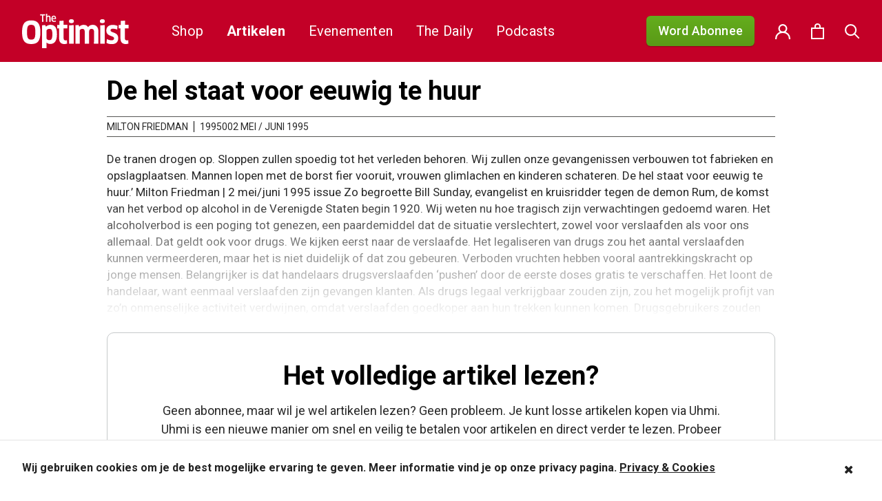

--- FILE ---
content_type: text/html; charset=UTF-8
request_url: https://theoptimist.nl/de-hel-staat-voor-eeuwig-te-huur/
body_size: 29453
content:
<!DOCTYPE html>
<html lang="nl-NL">
<head>
	<meta charset="UTF-8">
	<meta name="viewport" content="width=device-width, initial-scale=1">
	<link rel="shortcut icon" href="https://theoptimist.nl/app/themes/medischdossier/assets/img/favicon.ico">

	<link rel="apple-touch-icon" sizes="180x180" href="/apple-touch-icon.png">
	<link rel="icon" type="image/png" sizes="32x32" href="/favicon-32x32.png">
	<link rel="icon" type="image/png" sizes="16x16" href="/favicon-16x16.png">
	<link rel="manifest" href="/site.webmanifest">
	<meta name="msapplication-TileColor" content="#da532c">
	<meta name="theme-color" content="#ffffff">
	<link rel="preconnect" href="https://fonts.gstatic.com">
	<link href="https://fonts.googleapis.com/css2?family=PT+Sans:wght@400;700&family=PT+Serif:wght@400;700&family=Roboto:wght@400;500;700&display=swap" rel="stylesheet">
	<script type="text/javascript">var switchTo5x=true;</script>
	<script type="text/javascript" src="https://w.sharethis.com/button/buttons.js"></script>
	<script type="text/javascript">stLight.options({publisher: "2ac141e8-5bd8-4aca-9445-c263c0e9957b", doNotHash: false, doNotCopy: false, hashAddressBar: false});</script>

	<!-- Google Tag Manager -->
	<script>(function(w,d,s,l,i){w[l]=w[l]||[];w[l].push({'gtm.start': new Date().getTime(),event:'gtm.js'});var f=d.getElementsByTagName(s)[0], j=d.createElement(s),dl=l!='dataLayer'?'&l='+l:'';j.async=true;j.src='https://www.googletagmanager.com/gtm.js?id='+i+dl;f.parentNode.insertBefore(j,f);})(window,document,'script','dataLayer','GTM-58S6RWH');</script>
	<!-- End Google Tag Manager -->

					<script>document.documentElement.className = document.documentElement.className + ' yes-js js_active js'</script>
			<script>(function(html){html.className = html.className.replace(/\bno-js\b/,'js')})(document.documentElement);</script>
<meta name='robots' content='index, follow, max-image-preview:large, max-snippet:-1, max-video-preview:-1' />
	<style>img:is([sizes="auto" i], [sizes^="auto," i]) { contain-intrinsic-size: 3000px 1500px }</style>
	
	<!-- This site is optimized with the Yoast SEO plugin v26.3 - https://yoast.com/wordpress/plugins/seo/ -->
	<title>De hel staat voor eeuwig te huur - The Optimist</title>
	<link rel="canonical" href="https://theoptimist.nl/de-hel-staat-voor-eeuwig-te-huur/" />
	<meta property="og:locale" content="nl_NL" />
	<meta property="og:type" content="article" />
	<meta property="og:title" content="De hel staat voor eeuwig te huur - The Optimist" />
	<meta property="og:description" content="De tranen drogen op. Sloppen zullen spoedig tot het verleden behoren. Wij zullen onze gevangenissen verbouwen tot fabrieken en opslagplaatsen. Mannen lopen met de borst fier vooruit, vrouwen glimlachen en kinderen schateren. De hel staat voor eeuwig te huur.’ Milton Friedman | 2 mei/juni 1995 issue Zo begroette Bill Sunday, evangelist en kruisridder tegen de &hellip; Continue reading &quot;De hel staat voor eeuwig te huur&quot;" />
	<meta property="og:url" content="https://theoptimist.nl/de-hel-staat-voor-eeuwig-te-huur/" />
	<meta property="og:site_name" content="The Optimist" />
	<meta property="article:published_time" content="2008-08-01T02:38:17+00:00" />
	<meta property="article:modified_time" content="2025-04-04T21:46:19+00:00" />
	<meta name="author" content="Milton Friedman" />
	<meta name="twitter:card" content="summary_large_image" />
	<meta name="twitter:label1" content="Geschreven door" />
	<meta name="twitter:data1" content="Milton Friedman" />
	<meta name="twitter:label2" content="Geschatte leestijd" />
	<meta name="twitter:data2" content="2 minuten" />
	<script type="application/ld+json" class="yoast-schema-graph">{"@context":"https://schema.org","@graph":[{"@type":"WebPage","@id":"https://theoptimist.nl/de-hel-staat-voor-eeuwig-te-huur/","url":"https://theoptimist.nl/de-hel-staat-voor-eeuwig-te-huur/","name":"De hel staat voor eeuwig te huur - The Optimist","isPartOf":{"@id":"https://theoptimist.nl/#website"},"datePublished":"2008-08-01T02:38:17+00:00","dateModified":"2025-04-04T21:46:19+00:00","author":{"@id":"https://theoptimist.nl/#/schema/person/f7290396cbb259916ba6b3ae8c21d562"},"breadcrumb":{"@id":"https://theoptimist.nl/de-hel-staat-voor-eeuwig-te-huur/#breadcrumb"},"inLanguage":"nl-NL","potentialAction":[{"@type":"ReadAction","target":["https://theoptimist.nl/de-hel-staat-voor-eeuwig-te-huur/"]}]},{"@type":"BreadcrumbList","@id":"https://theoptimist.nl/de-hel-staat-voor-eeuwig-te-huur/#breadcrumb","itemListElement":[{"@type":"ListItem","position":1,"name":"Home","item":"https://theoptimist.nl/"},{"@type":"ListItem","position":2,"name":"Artikelen","item":"https://theoptimist.nl/nieuws/"},{"@type":"ListItem","position":3,"name":"De hel staat voor eeuwig te huur"}]},{"@type":"WebSite","@id":"https://theoptimist.nl/#website","url":"https://theoptimist.nl/","name":"The Optimist","description":"Beter nieuws voor u en voor de planeet","potentialAction":[{"@type":"SearchAction","target":{"@type":"EntryPoint","urlTemplate":"https://theoptimist.nl/?s={search_term_string}"},"query-input":{"@type":"PropertyValueSpecification","valueRequired":true,"valueName":"search_term_string"}}],"inLanguage":"nl-NL"},{"@type":"Person","@id":"https://theoptimist.nl/#/schema/person/f7290396cbb259916ba6b3ae8c21d562","name":"Milton Friedman","url":"https://theoptimist.nl/author/milton-friedman/"}]}</script>
	<!-- / Yoast SEO plugin. -->


<link rel='dns-prefetch' href='//code.jquery.com' />
<link rel='dns-prefetch' href='//www.googletagmanager.com' />
<link rel='dns-prefetch' href='//fonts.googleapis.com' />
<link rel="alternate" type="application/rss+xml" title="The Optimist &raquo; feed" href="https://theoptimist.nl/feed/" />
<link rel="alternate" type="application/rss+xml" title="The Optimist &raquo; reacties feed" href="https://theoptimist.nl/comments/feed/" />
<link rel="alternate" type="application/rss+xml" title="The Optimist &raquo; De hel staat voor eeuwig te huur reacties feed" href="https://theoptimist.nl/de-hel-staat-voor-eeuwig-te-huur/feed/" />
<script type="text/javascript">
/* <![CDATA[ */
window._wpemojiSettings = {"baseUrl":"https:\/\/s.w.org\/images\/core\/emoji\/16.0.1\/72x72\/","ext":".png","svgUrl":"https:\/\/s.w.org\/images\/core\/emoji\/16.0.1\/svg\/","svgExt":".svg","source":{"concatemoji":"https:\/\/theoptimist.nl\/wp\/wp-includes\/js\/wp-emoji-release.min.js?ver=6.8.3"}};
/*! This file is auto-generated */
!function(s,n){var o,i,e;function c(e){try{var t={supportTests:e,timestamp:(new Date).valueOf()};sessionStorage.setItem(o,JSON.stringify(t))}catch(e){}}function p(e,t,n){e.clearRect(0,0,e.canvas.width,e.canvas.height),e.fillText(t,0,0);var t=new Uint32Array(e.getImageData(0,0,e.canvas.width,e.canvas.height).data),a=(e.clearRect(0,0,e.canvas.width,e.canvas.height),e.fillText(n,0,0),new Uint32Array(e.getImageData(0,0,e.canvas.width,e.canvas.height).data));return t.every(function(e,t){return e===a[t]})}function u(e,t){e.clearRect(0,0,e.canvas.width,e.canvas.height),e.fillText(t,0,0);for(var n=e.getImageData(16,16,1,1),a=0;a<n.data.length;a++)if(0!==n.data[a])return!1;return!0}function f(e,t,n,a){switch(t){case"flag":return n(e,"\ud83c\udff3\ufe0f\u200d\u26a7\ufe0f","\ud83c\udff3\ufe0f\u200b\u26a7\ufe0f")?!1:!n(e,"\ud83c\udde8\ud83c\uddf6","\ud83c\udde8\u200b\ud83c\uddf6")&&!n(e,"\ud83c\udff4\udb40\udc67\udb40\udc62\udb40\udc65\udb40\udc6e\udb40\udc67\udb40\udc7f","\ud83c\udff4\u200b\udb40\udc67\u200b\udb40\udc62\u200b\udb40\udc65\u200b\udb40\udc6e\u200b\udb40\udc67\u200b\udb40\udc7f");case"emoji":return!a(e,"\ud83e\udedf")}return!1}function g(e,t,n,a){var r="undefined"!=typeof WorkerGlobalScope&&self instanceof WorkerGlobalScope?new OffscreenCanvas(300,150):s.createElement("canvas"),o=r.getContext("2d",{willReadFrequently:!0}),i=(o.textBaseline="top",o.font="600 32px Arial",{});return e.forEach(function(e){i[e]=t(o,e,n,a)}),i}function t(e){var t=s.createElement("script");t.src=e,t.defer=!0,s.head.appendChild(t)}"undefined"!=typeof Promise&&(o="wpEmojiSettingsSupports",i=["flag","emoji"],n.supports={everything:!0,everythingExceptFlag:!0},e=new Promise(function(e){s.addEventListener("DOMContentLoaded",e,{once:!0})}),new Promise(function(t){var n=function(){try{var e=JSON.parse(sessionStorage.getItem(o));if("object"==typeof e&&"number"==typeof e.timestamp&&(new Date).valueOf()<e.timestamp+604800&&"object"==typeof e.supportTests)return e.supportTests}catch(e){}return null}();if(!n){if("undefined"!=typeof Worker&&"undefined"!=typeof OffscreenCanvas&&"undefined"!=typeof URL&&URL.createObjectURL&&"undefined"!=typeof Blob)try{var e="postMessage("+g.toString()+"("+[JSON.stringify(i),f.toString(),p.toString(),u.toString()].join(",")+"));",a=new Blob([e],{type:"text/javascript"}),r=new Worker(URL.createObjectURL(a),{name:"wpTestEmojiSupports"});return void(r.onmessage=function(e){c(n=e.data),r.terminate(),t(n)})}catch(e){}c(n=g(i,f,p,u))}t(n)}).then(function(e){for(var t in e)n.supports[t]=e[t],n.supports.everything=n.supports.everything&&n.supports[t],"flag"!==t&&(n.supports.everythingExceptFlag=n.supports.everythingExceptFlag&&n.supports[t]);n.supports.everythingExceptFlag=n.supports.everythingExceptFlag&&!n.supports.flag,n.DOMReady=!1,n.readyCallback=function(){n.DOMReady=!0}}).then(function(){return e}).then(function(){var e;n.supports.everything||(n.readyCallback(),(e=n.source||{}).concatemoji?t(e.concatemoji):e.wpemoji&&e.twemoji&&(t(e.twemoji),t(e.wpemoji)))}))}((window,document),window._wpemojiSettings);
/* ]]> */
</script>
<link rel='stylesheet' id='layerslider-css' href='https://theoptimist.nl/app/plugins/LayerSlider/static/layerslider/css/layerslider.css?ver=6.9.2' type='text/css' media='all' />
<link rel='stylesheet' id='ls-google-fonts-css' href='https://fonts.googleapis.com/css?family=Lato:100,300,regular,700,900%7COpen+Sans:300%7CIndie+Flower:regular%7COswald:300,regular,700%7CCuprum:regular:400&#038;subset=latin%2Clatin-ext' type='text/css' media='all' />
<style id='wp-emoji-styles-inline-css' type='text/css'>

	img.wp-smiley, img.emoji {
		display: inline !important;
		border: none !important;
		box-shadow: none !important;
		height: 1em !important;
		width: 1em !important;
		margin: 0 0.07em !important;
		vertical-align: -0.1em !important;
		background: none !important;
		padding: 0 !important;
	}
</style>
<link rel='stylesheet' id='wp-block-library-css' href='https://theoptimist.nl/wp/wp-includes/css/dist/block-library/style.min.css?ver=6.8.3' type='text/css' media='all' />
<style id='classic-theme-styles-inline-css' type='text/css'>
/*! This file is auto-generated */
.wp-block-button__link{color:#fff;background-color:#32373c;border-radius:9999px;box-shadow:none;text-decoration:none;padding:calc(.667em + 2px) calc(1.333em + 2px);font-size:1.125em}.wp-block-file__button{background:#32373c;color:#fff;text-decoration:none}
</style>
<link rel='stylesheet' id='activecampaign-form-block-css' href='https://theoptimist.nl/app/plugins/activecampaign-subscription-forms/activecampaign-form-block/build/style-index.css?ver=1750013433' type='text/css' media='all' />
<link rel='stylesheet' id='wp-components-css' href='https://theoptimist.nl/wp/wp-includes/css/dist/components/style.min.css?ver=6.8.3' type='text/css' media='all' />
<link rel='stylesheet' id='wp-preferences-css' href='https://theoptimist.nl/wp/wp-includes/css/dist/preferences/style.min.css?ver=6.8.3' type='text/css' media='all' />
<link rel='stylesheet' id='wp-block-editor-css' href='https://theoptimist.nl/wp/wp-includes/css/dist/block-editor/style.min.css?ver=6.8.3' type='text/css' media='all' />
<link rel='stylesheet' id='popup-maker-block-library-style-css' href='https://theoptimist.nl/app/plugins/popup-maker/dist/packages/block-library-style.css?ver=dbea705cfafe089d65f1' type='text/css' media='all' />
<link rel='stylesheet' id='jquery-selectBox-css' href='https://theoptimist.nl/app/plugins/yith-woocommerce-wishlist/assets/css/jquery.selectBox.css?ver=1.2.0' type='text/css' media='all' />
<link rel='stylesheet' id='woocommerce_prettyPhoto_css-css' href='//theoptimist.nl/app/plugins/woocommerce/assets/css/prettyPhoto.css?ver=3.1.6' type='text/css' media='all' />
<link rel='stylesheet' id='yith-wcwl-main-css' href='https://theoptimist.nl/app/plugins/yith-woocommerce-wishlist/assets/css/style.css?ver=4.10.0' type='text/css' media='all' />
<style id='yith-wcwl-main-inline-css' type='text/css'>
 :root { --rounded-corners-radius: 16px; --add-to-cart-rounded-corners-radius: 16px; --feedback-duration: 3s } 
 :root { --rounded-corners-radius: 16px; --add-to-cart-rounded-corners-radius: 16px; --feedback-duration: 3s } 
</style>
<style id='global-styles-inline-css' type='text/css'>
:root{--wp--preset--aspect-ratio--square: 1;--wp--preset--aspect-ratio--4-3: 4/3;--wp--preset--aspect-ratio--3-4: 3/4;--wp--preset--aspect-ratio--3-2: 3/2;--wp--preset--aspect-ratio--2-3: 2/3;--wp--preset--aspect-ratio--16-9: 16/9;--wp--preset--aspect-ratio--9-16: 9/16;--wp--preset--color--black: #000000;--wp--preset--color--cyan-bluish-gray: #abb8c3;--wp--preset--color--white: #ffffff;--wp--preset--color--pale-pink: #f78da7;--wp--preset--color--vivid-red: #cf2e2e;--wp--preset--color--luminous-vivid-orange: #ff6900;--wp--preset--color--luminous-vivid-amber: #fcb900;--wp--preset--color--light-green-cyan: #7bdcb5;--wp--preset--color--vivid-green-cyan: #00d084;--wp--preset--color--pale-cyan-blue: #8ed1fc;--wp--preset--color--vivid-cyan-blue: #0693e3;--wp--preset--color--vivid-purple: #9b51e0;--wp--preset--gradient--vivid-cyan-blue-to-vivid-purple: linear-gradient(135deg,rgba(6,147,227,1) 0%,rgb(155,81,224) 100%);--wp--preset--gradient--light-green-cyan-to-vivid-green-cyan: linear-gradient(135deg,rgb(122,220,180) 0%,rgb(0,208,130) 100%);--wp--preset--gradient--luminous-vivid-amber-to-luminous-vivid-orange: linear-gradient(135deg,rgba(252,185,0,1) 0%,rgba(255,105,0,1) 100%);--wp--preset--gradient--luminous-vivid-orange-to-vivid-red: linear-gradient(135deg,rgba(255,105,0,1) 0%,rgb(207,46,46) 100%);--wp--preset--gradient--very-light-gray-to-cyan-bluish-gray: linear-gradient(135deg,rgb(238,238,238) 0%,rgb(169,184,195) 100%);--wp--preset--gradient--cool-to-warm-spectrum: linear-gradient(135deg,rgb(74,234,220) 0%,rgb(151,120,209) 20%,rgb(207,42,186) 40%,rgb(238,44,130) 60%,rgb(251,105,98) 80%,rgb(254,248,76) 100%);--wp--preset--gradient--blush-light-purple: linear-gradient(135deg,rgb(255,206,236) 0%,rgb(152,150,240) 100%);--wp--preset--gradient--blush-bordeaux: linear-gradient(135deg,rgb(254,205,165) 0%,rgb(254,45,45) 50%,rgb(107,0,62) 100%);--wp--preset--gradient--luminous-dusk: linear-gradient(135deg,rgb(255,203,112) 0%,rgb(199,81,192) 50%,rgb(65,88,208) 100%);--wp--preset--gradient--pale-ocean: linear-gradient(135deg,rgb(255,245,203) 0%,rgb(182,227,212) 50%,rgb(51,167,181) 100%);--wp--preset--gradient--electric-grass: linear-gradient(135deg,rgb(202,248,128) 0%,rgb(113,206,126) 100%);--wp--preset--gradient--midnight: linear-gradient(135deg,rgb(2,3,129) 0%,rgb(40,116,252) 100%);--wp--preset--font-size--small: 13px;--wp--preset--font-size--medium: 20px;--wp--preset--font-size--large: 36px;--wp--preset--font-size--x-large: 42px;--wp--preset--spacing--20: 0.44rem;--wp--preset--spacing--30: 0.67rem;--wp--preset--spacing--40: 1rem;--wp--preset--spacing--50: 1.5rem;--wp--preset--spacing--60: 2.25rem;--wp--preset--spacing--70: 3.38rem;--wp--preset--spacing--80: 5.06rem;--wp--preset--shadow--natural: 6px 6px 9px rgba(0, 0, 0, 0.2);--wp--preset--shadow--deep: 12px 12px 50px rgba(0, 0, 0, 0.4);--wp--preset--shadow--sharp: 6px 6px 0px rgba(0, 0, 0, 0.2);--wp--preset--shadow--outlined: 6px 6px 0px -3px rgba(255, 255, 255, 1), 6px 6px rgba(0, 0, 0, 1);--wp--preset--shadow--crisp: 6px 6px 0px rgba(0, 0, 0, 1);}:where(.is-layout-flex){gap: 0.5em;}:where(.is-layout-grid){gap: 0.5em;}body .is-layout-flex{display: flex;}.is-layout-flex{flex-wrap: wrap;align-items: center;}.is-layout-flex > :is(*, div){margin: 0;}body .is-layout-grid{display: grid;}.is-layout-grid > :is(*, div){margin: 0;}:where(.wp-block-columns.is-layout-flex){gap: 2em;}:where(.wp-block-columns.is-layout-grid){gap: 2em;}:where(.wp-block-post-template.is-layout-flex){gap: 1.25em;}:where(.wp-block-post-template.is-layout-grid){gap: 1.25em;}.has-black-color{color: var(--wp--preset--color--black) !important;}.has-cyan-bluish-gray-color{color: var(--wp--preset--color--cyan-bluish-gray) !important;}.has-white-color{color: var(--wp--preset--color--white) !important;}.has-pale-pink-color{color: var(--wp--preset--color--pale-pink) !important;}.has-vivid-red-color{color: var(--wp--preset--color--vivid-red) !important;}.has-luminous-vivid-orange-color{color: var(--wp--preset--color--luminous-vivid-orange) !important;}.has-luminous-vivid-amber-color{color: var(--wp--preset--color--luminous-vivid-amber) !important;}.has-light-green-cyan-color{color: var(--wp--preset--color--light-green-cyan) !important;}.has-vivid-green-cyan-color{color: var(--wp--preset--color--vivid-green-cyan) !important;}.has-pale-cyan-blue-color{color: var(--wp--preset--color--pale-cyan-blue) !important;}.has-vivid-cyan-blue-color{color: var(--wp--preset--color--vivid-cyan-blue) !important;}.has-vivid-purple-color{color: var(--wp--preset--color--vivid-purple) !important;}.has-black-background-color{background-color: var(--wp--preset--color--black) !important;}.has-cyan-bluish-gray-background-color{background-color: var(--wp--preset--color--cyan-bluish-gray) !important;}.has-white-background-color{background-color: var(--wp--preset--color--white) !important;}.has-pale-pink-background-color{background-color: var(--wp--preset--color--pale-pink) !important;}.has-vivid-red-background-color{background-color: var(--wp--preset--color--vivid-red) !important;}.has-luminous-vivid-orange-background-color{background-color: var(--wp--preset--color--luminous-vivid-orange) !important;}.has-luminous-vivid-amber-background-color{background-color: var(--wp--preset--color--luminous-vivid-amber) !important;}.has-light-green-cyan-background-color{background-color: var(--wp--preset--color--light-green-cyan) !important;}.has-vivid-green-cyan-background-color{background-color: var(--wp--preset--color--vivid-green-cyan) !important;}.has-pale-cyan-blue-background-color{background-color: var(--wp--preset--color--pale-cyan-blue) !important;}.has-vivid-cyan-blue-background-color{background-color: var(--wp--preset--color--vivid-cyan-blue) !important;}.has-vivid-purple-background-color{background-color: var(--wp--preset--color--vivid-purple) !important;}.has-black-border-color{border-color: var(--wp--preset--color--black) !important;}.has-cyan-bluish-gray-border-color{border-color: var(--wp--preset--color--cyan-bluish-gray) !important;}.has-white-border-color{border-color: var(--wp--preset--color--white) !important;}.has-pale-pink-border-color{border-color: var(--wp--preset--color--pale-pink) !important;}.has-vivid-red-border-color{border-color: var(--wp--preset--color--vivid-red) !important;}.has-luminous-vivid-orange-border-color{border-color: var(--wp--preset--color--luminous-vivid-orange) !important;}.has-luminous-vivid-amber-border-color{border-color: var(--wp--preset--color--luminous-vivid-amber) !important;}.has-light-green-cyan-border-color{border-color: var(--wp--preset--color--light-green-cyan) !important;}.has-vivid-green-cyan-border-color{border-color: var(--wp--preset--color--vivid-green-cyan) !important;}.has-pale-cyan-blue-border-color{border-color: var(--wp--preset--color--pale-cyan-blue) !important;}.has-vivid-cyan-blue-border-color{border-color: var(--wp--preset--color--vivid-cyan-blue) !important;}.has-vivid-purple-border-color{border-color: var(--wp--preset--color--vivid-purple) !important;}.has-vivid-cyan-blue-to-vivid-purple-gradient-background{background: var(--wp--preset--gradient--vivid-cyan-blue-to-vivid-purple) !important;}.has-light-green-cyan-to-vivid-green-cyan-gradient-background{background: var(--wp--preset--gradient--light-green-cyan-to-vivid-green-cyan) !important;}.has-luminous-vivid-amber-to-luminous-vivid-orange-gradient-background{background: var(--wp--preset--gradient--luminous-vivid-amber-to-luminous-vivid-orange) !important;}.has-luminous-vivid-orange-to-vivid-red-gradient-background{background: var(--wp--preset--gradient--luminous-vivid-orange-to-vivid-red) !important;}.has-very-light-gray-to-cyan-bluish-gray-gradient-background{background: var(--wp--preset--gradient--very-light-gray-to-cyan-bluish-gray) !important;}.has-cool-to-warm-spectrum-gradient-background{background: var(--wp--preset--gradient--cool-to-warm-spectrum) !important;}.has-blush-light-purple-gradient-background{background: var(--wp--preset--gradient--blush-light-purple) !important;}.has-blush-bordeaux-gradient-background{background: var(--wp--preset--gradient--blush-bordeaux) !important;}.has-luminous-dusk-gradient-background{background: var(--wp--preset--gradient--luminous-dusk) !important;}.has-pale-ocean-gradient-background{background: var(--wp--preset--gradient--pale-ocean) !important;}.has-electric-grass-gradient-background{background: var(--wp--preset--gradient--electric-grass) !important;}.has-midnight-gradient-background{background: var(--wp--preset--gradient--midnight) !important;}.has-small-font-size{font-size: var(--wp--preset--font-size--small) !important;}.has-medium-font-size{font-size: var(--wp--preset--font-size--medium) !important;}.has-large-font-size{font-size: var(--wp--preset--font-size--large) !important;}.has-x-large-font-size{font-size: var(--wp--preset--font-size--x-large) !important;}
:where(.wp-block-post-template.is-layout-flex){gap: 1.25em;}:where(.wp-block-post-template.is-layout-grid){gap: 1.25em;}
:where(.wp-block-columns.is-layout-flex){gap: 2em;}:where(.wp-block-columns.is-layout-grid){gap: 2em;}
:root :where(.wp-block-pullquote){font-size: 1.5em;line-height: 1.6;}
</style>
<link rel='stylesheet' id='wfp-styles-css' href='https://theoptimist.nl/app/plugins/favorite-post/css/style.css?ver=20260120' type='text/css' media='all' />
<link rel='stylesheet' id='mg-copernica-css' href='https://theoptimist.nl/app/plugins/mg-copernica/public/css/mg-copernica-public.min.css?ver=2.0.0' type='text/css' media='all' />
<link rel='stylesheet' id='taxonomy-image-plugin-public-css' href='https://theoptimist.nl/app/plugins/taxonomy-images/css/style.css?ver=0.9.6' type='text/css' media='screen' />
<link rel='stylesheet' id='woocommerce-perfectbase-style-css' href='https://theoptimist.nl/app/plugins/woocommerce-perfectbase/assets/css/woocommerce-perfectbase.css?ver=6.8.3' type='text/css' media='all' />
<link rel='stylesheet' id='woocommerce-layout-css' href='https://theoptimist.nl/app/plugins/woocommerce/assets/css/woocommerce-layout.css?ver=10.3.4' type='text/css' media='all' />
<link rel='stylesheet' id='woocommerce-smallscreen-css' href='https://theoptimist.nl/app/plugins/woocommerce/assets/css/woocommerce-smallscreen.css?ver=10.3.4' type='text/css' media='only screen and (max-width: 768px)' />
<link rel='stylesheet' id='woocommerce-general-css' href='https://theoptimist.nl/app/plugins/woocommerce/assets/css/woocommerce.css?ver=10.3.4' type='text/css' media='all' />
<style id='woocommerce-inline-inline-css' type='text/css'>
.woocommerce form .form-row .required { visibility: visible; }
</style>
<link rel='stylesheet' id='wsl-widget-css' href='https://theoptimist.nl/app/plugins/wordpress-social-login/assets/css/style.css?ver=6.8.3' type='text/css' media='all' />
<link rel='stylesheet' id='brands-styles-css' href='https://theoptimist.nl/app/plugins/woocommerce/assets/css/brands.css?ver=10.3.4' type='text/css' media='all' />
<link rel='stylesheet' id='jquery-ui-css-css' href='https://code.jquery.com/ui/1.12.1/themes/base/jquery-ui.css?ver=6.8.3' type='text/css' media='all' />
<link rel='stylesheet' id='plugins-css-css' href='https://theoptimist.nl/app/themes/medischdossier/assets/css/plugins.css?ver=6.8.3' type='text/css' media='all' />
<link rel='stylesheet' id='main-css-css' href='https://theoptimist.nl/app/themes/medischdossier/assets/css/main.css?ver=1.0.88' type='text/css' media='all' />
<link rel='stylesheet' id='mollie-applepaydirect-css' href='https://theoptimist.nl/app/plugins/mollie-payments-for-woocommerce/public/css/mollie-applepaydirect.min.css?ver=1762342479' type='text/css' media='screen' />
<script type="text/javascript" id="layerslider-greensock-js-extra">
/* <![CDATA[ */
var LS_Meta = {"v":"6.9.2"};
/* ]]> */
</script>
<script type="text/javascript" src="https://theoptimist.nl/app/plugins/LayerSlider/static/layerslider/js/greensock.js?ver=1.19.0" id="layerslider-greensock-js"></script>
<script type="text/javascript" src="https://theoptimist.nl/wp/wp-includes/js/jquery/jquery.min.js?ver=3.7.1" id="jquery-core-js"></script>
<script type="text/javascript" src="https://theoptimist.nl/wp/wp-includes/js/jquery/jquery-migrate.min.js?ver=3.4.1" id="jquery-migrate-js"></script>
<script type="text/javascript" src="https://theoptimist.nl/app/plugins/LayerSlider/static/layerslider/js/layerslider.kreaturamedia.jquery.js?ver=6.9.2" id="layerslider-js"></script>
<script type="text/javascript" src="https://theoptimist.nl/app/plugins/LayerSlider/static/layerslider/js/layerslider.transitions.js?ver=6.9.2" id="layerslider-transitions-js"></script>
<script type="text/javascript" id="clevertracking-js-extra">
/* <![CDATA[ */
var clevertrackingObject = {"custid":"0","email":"","CONNECTION_STRING_NAME":"CONNECT_CC_CDP","homeurl":"https:\/\/theoptimist.nl","clickurl":"https:\/\/theoptimist.nl","postid":"6770","apiurl":"https:\/\/api.cleverconnected.nl\/api\/tracking","apikey":"4ea7cc932e340443383fc13b2d10d1bbr","userip":"18.220.238.77","idforcheck":"","ct_version":"0.2.28","nonce":"c752a3bee9"};
/* ]]> */
</script>
<script type="text/javascript" src="https://theoptimist.nl/app/plugins/clever-tracking/public/js/clevertracking-public.js?ver=0.2.28" id="clevertracking-js"></script>
<script type="text/javascript" id="wc-country-select-js-extra">
/* <![CDATA[ */
var wc_country_select_params = {"countries":"{\"AR\":{\"C\":\"Ciudad Aut\\u00f3noma de Buenos Aires\",\"B\":\"Buenos Aires\",\"K\":\"Catamarca\",\"H\":\"Chaco\",\"U\":\"Chubut\",\"X\":\"C\\u00f3rdoba\",\"W\":\"Corrientes\",\"E\":\"Entre R\\u00edos\",\"P\":\"Formosa\",\"Y\":\"Jujuy\",\"L\":\"La Pampa\",\"F\":\"La Rioja\",\"M\":\"Mendoza\",\"N\":\"Misiones\",\"Q\":\"Neuqu\\u00e9n\",\"R\":\"R\\u00edo Negro\",\"A\":\"Salta\",\"J\":\"San Juan\",\"D\":\"San Luis\",\"Z\":\"Santa Cruz\",\"S\":\"Santa Fe\",\"G\":\"Santiago del Estero\",\"V\":\"Vuurland\",\"T\":\"Tucum\\u00e1n\"},\"AU\":{\"ACT\":\"Australian Capital Territory\",\"NSW\":\"Nieuw-Zuid-Wales\",\"NT\":\"Noordelijk Territorium\",\"QLD\":\"Queensland\",\"SA\":\"Zuid-Australi\\u00eb\",\"TAS\":\"Tasmani\\u00eb\",\"VIC\":\"Victoria\",\"WA\":\"West-Australi\\u00eb\"},\"BE\":[],\"BR\":{\"AC\":\"Acre\",\"AL\":\"Alagoas\",\"AP\":\"Amap\\u00e1\",\"AM\":\"Amazonas\",\"BA\":\"Bahia\",\"CE\":\"Cear\\u00e1\",\"DF\":\"Distrito Federal\",\"ES\":\"Esp\\u00edrito Santo\",\"GO\":\"Goi\\u00e1s\",\"MA\":\"Maranh\\u00e3o\",\"MT\":\"Mato Grosso\",\"MS\":\"Mato Grosso do Sul\",\"MG\":\"Minas Gerais\",\"PA\":\"Par\\u00e1\",\"PB\":\"Para\\u00edba\",\"PR\":\"Paran\\u00e1\",\"PE\":\"Pernambuco\",\"PI\":\"Piau\\u00ed\",\"RJ\":\"Rio de Janeiro\",\"RN\":\"Rio Grande do Norte\",\"RS\":\"Rio Grande do Sul\",\"RO\":\"Rond\\u00f4nia\",\"RR\":\"Roraima\",\"SC\":\"Santa Catarina\",\"SP\":\"S\\u00e3o Paulo\",\"SE\":\"Sergipe\",\"TO\":\"Tocantins\"},\"BG\":{\"BG-01\":\"Blagoevgrad\",\"BG-02\":\"Burgas\",\"BG-08\":\"Dobrich\",\"BG-07\":\"Gabrovo\",\"BG-26\":\"Haskovo\",\"BG-09\":\"Kardzhali\",\"BG-10\":\"Kyustendil\",\"BG-11\":\"Lovech\",\"BG-12\":\"Montana\",\"BG-13\":\"Pazardzhik\",\"BG-14\":\"Pernik\",\"BG-15\":\"Pleven\",\"BG-16\":\"Plovdiv\",\"BG-17\":\"Razgrad\",\"BG-18\":\"Ruse\",\"BG-27\":\"Shumen\",\"BG-19\":\"Silistra\",\"BG-20\":\"Sliven\",\"BG-21\":\"Smolyan\",\"BG-23\":\"Regio Sofia\",\"BG-22\":\"Sofia\",\"BG-24\":\"Stara Zagora\",\"BG-25\":\"Targovishte\",\"BG-03\":\"Varna\",\"BG-04\":\"Veliko Tarnovo\",\"BG-05\":\"Vidin\",\"BG-06\":\"Vratsa\",\"BG-28\":\"Yambol\"},\"CA\":{\"AB\":\"Alberta\",\"BC\":\"Brits-Columbia\",\"MB\":\"Manitoba\",\"NB\":\"New Brunswick\",\"NL\":\"Newfoundland en Labrador\",\"NT\":\"Northwest Territories\",\"NS\":\"Nova Scotia\",\"NU\":\"Nunavut\",\"ON\":\"Ontario\",\"PE\":\"Prins Edwardeiland\",\"QC\":\"Quebec\",\"SK\":\"Saskatchewan\",\"YT\":\"Yukon\"},\"CL\":{\"CL-AI\":\"Ais\\u00e9n del General Carlos Iba\\u00f1ez del Campo\",\"CL-AN\":\"Antofagasta\",\"CL-AP\":\"Arica y Parinacota\",\"CL-AR\":\"La Araucan\\u00eda\",\"CL-AT\":\"Atacama\",\"CL-BI\":\"Biob\\u00edo\",\"CL-CO\":\"Coquimbo\",\"CL-LI\":\"Libertador General Bernardo O'Higgins\",\"CL-LL\":\"Los Lagos\",\"CL-LR\":\"Los R\\u00edos\",\"CL-MA\":\"Magallanes\",\"CL-ML\":\"Maule\",\"CL-NB\":\"\\u00d1uble\",\"CL-RM\":\"Regi\\u00f3n Metropolitana de Santiago\",\"CL-TA\":\"Tarapac\\u00e1\",\"CL-VS\":\"Valpara\\u00edso\"},\"CN\":{\"CN1\":\"Yunnan \\\/ \\u4e91\\u5357\",\"CN2\":\"Beijing \\\/ \\u5317\\u4eac\",\"CN3\":\"Tianjin \\\/ \\u5929\\u6d25\",\"CN4\":\"Hebei \\\/ \\u6cb3\\u5317\",\"CN5\":\"Shanxi \\\/ \\u5c71\\u897f\",\"CN6\":\"Inner Mongolia \\\/ \\u5167\\u8499\\u53e4\",\"CN7\":\"Liaoning \\\/ \\u8fbd\\u5b81\",\"CN8\":\"Jilin \\\/ \\u5409\\u6797\",\"CN9\":\"Heilongjiang \\\/ \\u9ed1\\u9f99\\u6c5f\",\"CN10\":\"Shanghai \\\/ \\u4e0a\\u6d77\",\"CN11\":\"Jiangsu \\\/ \\u6c5f\\u82cf\",\"CN12\":\"Zhejiang \\\/ \\u6d59\\u6c5f\",\"CN13\":\"Anhui \\\/ \\u5b89\\u5fbd\",\"CN14\":\"Fujian \\\/ \\u798f\\u5efa\",\"CN15\":\"Jiangxi \\\/ \\u6c5f\\u897f\",\"CN16\":\"Shandong \\\/ \\u5c71\\u4e1c\",\"CN17\":\"Henan \\\/ \\u6cb3\\u5357\",\"CN18\":\"Hubei \\\/ \\u6e56\\u5317\",\"CN19\":\"Hunan \\\/ \\u6e56\\u5357\",\"CN20\":\"Guangdong \\\/ \\u5e7f\\u4e1c\",\"CN21\":\"Guangxi Zhuang \\\/ \\u5e7f\\u897f\\u58ee\\u65cf\",\"CN22\":\"Hainan \\\/ \\u6d77\\u5357\",\"CN23\":\"Chongqing \\\/ \\u91cd\\u5e86\",\"CN24\":\"Sichuan \\\/ \\u56db\\u5ddd\",\"CN25\":\"Guizhou \\\/ \\u8d35\\u5dde\",\"CN26\":\"Shaanxi \\\/ \\u9655\\u897f\",\"CN27\":\"Gansu \\\/ \\u7518\\u8083\",\"CN28\":\"Qinghai \\\/ \\u9752\\u6d77\",\"CN29\":\"Ningxia Hui \\\/ \\u5b81\\u590f\",\"CN30\":\"Macao \\\/ \\u6fb3\\u95e8\",\"CN31\":\"Tibet \\\/ \\u897f\\u85cf\",\"CN32\":\"Xinjiang \\\/ \\u65b0\\u7586\"},\"CO\":{\"CO-AMA\":\"Amazonas\",\"CO-ANT\":\"Antioquia\",\"CO-ARA\":\"Arauca\",\"CO-ATL\":\"Atl\\u00e1ntico\",\"CO-BOL\":\"Bol\\u00edvar\",\"CO-BOY\":\"Boyac\\u00e1\",\"CO-CAL\":\"Caldas\",\"CO-CAQ\":\"Caquet\\u00e1\",\"CO-CAS\":\"Casanare\",\"CO-CAU\":\"Cauca\",\"CO-CES\":\"Cesar\",\"CO-CHO\":\"Choc\\u00f3\",\"CO-COR\":\"C\\u00f3rdoba\",\"CO-CUN\":\"Cundinamarca\",\"CO-DC\":\"Capital District\",\"CO-GUA\":\"Guain\\u00eda\",\"CO-GUV\":\"Guaviare\",\"CO-HUI\":\"Huila\",\"CO-LAG\":\"La Guajira\",\"CO-MAG\":\"Magdalena\",\"CO-MET\":\"Meta\",\"CO-NAR\":\"Nari\\u00f1o\",\"CO-NSA\":\"Norte de Santander\",\"CO-PUT\":\"Putumayo\",\"CO-QUI\":\"Quind\\u00edo\",\"CO-RIS\":\"Risaralda\",\"CO-SAN\":\"Santander\",\"CO-SAP\":\"San Andr\\u00e9s & Providencia\",\"CO-SUC\":\"Sucre\",\"CO-TOL\":\"Tolima\",\"CO-VAC\":\"Valle del Cauca\",\"CO-VAU\":\"Vaup\\u00e9s\",\"CO-VID\":\"Vichada\"},\"CR\":{\"CR-A\":\"Alajuela\",\"CR-C\":\"Cartago\",\"CR-G\":\"Guanacaste\",\"CR-H\":\"Heredia\",\"CR-L\":\"Lim\\u00f3n\",\"CR-P\":\"Puntarenas\",\"CR-SJ\":\"San Jos\\u00e9\"},\"DK\":[],\"DE\":{\"DE-BW\":\"Baden-W\\u00fcrttemberg\",\"DE-BY\":\"Beieren\",\"DE-BE\":\"Berlijn\",\"DE-BB\":\"Brandenburg\",\"DE-HB\":\"Bremen\",\"DE-HH\":\"Hamburg\",\"DE-HE\":\"Hessen\",\"DE-MV\":\"Mecklenburg-Voor-Pommeren\",\"DE-NI\":\"Nedersaksen\",\"DE-NW\":\"Noordrijn-Westfalen\",\"DE-RP\":\"Rijnland-Palts\",\"DE-SL\":\"Saarland\",\"DE-SN\":\"Saksen\",\"DE-ST\":\"Saksen-Anhalt\",\"DE-SH\":\"Sleeswijk-Holstein\",\"DE-TH\":\"Th\\u00fcringen\"},\"EC\":{\"EC-A\":\"Azuay\",\"EC-B\":\"Bol\\u00edvar\",\"EC-F\":\"Ca\\u00f1ar\",\"EC-C\":\"Carchi\",\"EC-H\":\"Chimborazo\",\"EC-X\":\"Cotopaxi\",\"EC-O\":\"El Oro\",\"EC-E\":\"Esmeraldas\",\"EC-W\":\"Gal\\u00e1pagos\",\"EC-G\":\"Guayas\",\"EC-I\":\"Imbabura\",\"EC-L\":\"Loja\",\"EC-R\":\"Los R\\u00edos\",\"EC-M\":\"Manab\\u00ed\",\"EC-S\":\"Morona-Santiago\",\"EC-N\":\"Napo\",\"EC-D\":\"Orellana\",\"EC-Y\":\"Pastaza\",\"EC-P\":\"Pichincha\",\"EC-SE\":\"Santa Elena\",\"EC-SD\":\"Santo Domingo de los Ts\\u00e1chilas\",\"EC-U\":\"Sucumb\\u00edos\",\"EC-T\":\"Tungurahua\",\"EC-Z\":\"Zamora-Chinchipe\"},\"EE\":[],\"PH\":{\"ABR\":\"Abra\",\"AGN\":\"Agusan del Norte\",\"AGS\":\"Agusan del Sur\",\"AKL\":\"Aklan\",\"ALB\":\"Albay\",\"ANT\":\"Antique\",\"APA\":\"Apayao\",\"AUR\":\"Aurora\",\"BAS\":\"Basilan\",\"BAN\":\"Bataan\",\"BTN\":\"Batanes\",\"BTG\":\"Batangas\",\"BEN\":\"Benguet\",\"BIL\":\"Biliran\",\"BOH\":\"Bohol\",\"BUK\":\"Bukidnon\",\"BUL\":\"Bulacan\",\"CAG\":\"Cagayan\",\"CAN\":\"Camarines Norte\",\"CAS\":\"Camarines Sur\",\"CAM\":\"Camiguin\",\"CAP\":\"Capiz\",\"CAT\":\"Catanduanes\",\"CAV\":\"Cavite\",\"CEB\":\"Cebu\",\"COM\":\"Compostela Valley\",\"NCO\":\"Cotabato\",\"DAV\":\"Davao del Norte\",\"DAS\":\"Davao del Sur\",\"DAC\":\"Davao Occidental\",\"DAO\":\"Davao Oriental\",\"DIN\":\"Dinagat Islands\",\"EAS\":\"Eastern Samar\",\"GUI\":\"Guimaras\",\"IFU\":\"Ifugao\",\"ILN\":\"Ilocos Norte\",\"ILS\":\"Ilocos Sur\",\"ILI\":\"Iloilo\",\"ISA\":\"Isabela\",\"KAL\":\"Kalinga\",\"LUN\":\"La Union\",\"LAG\":\"Laguna\",\"LAN\":\"Lanao del Norte\",\"LAS\":\"Lanao del Sur\",\"LEY\":\"Leyte\",\"MAG\":\"Maguindanao\",\"MAD\":\"Marinduque\",\"MAS\":\"Masbate\",\"MSC\":\"Misamis Occidental\",\"MSR\":\"Misamis Oriental\",\"MOU\":\"Mountain Province\",\"NEC\":\"Negros Occidental\",\"NER\":\"Negros Oriental\",\"NSA\":\"Northern Samar\",\"NUE\":\"Nueva Ecija\",\"NUV\":\"Nueva Vizcaya\",\"MDC\":\"Occidental Mindoro\",\"MDR\":\"Oriental Mindoro\",\"PLW\":\"Palawan\",\"PAM\":\"Pampanga\",\"PAN\":\"Pangasinan\",\"QUE\":\"Quezon\",\"QUI\":\"Quirino\",\"RIZ\":\"Rizal\",\"ROM\":\"Romblon\",\"WSA\":\"Samar\",\"SAR\":\"Sarangani\",\"SIQ\":\"Siquijor\",\"SOR\":\"Sorsogon\",\"SCO\":\"South Cotabato\",\"SLE\":\"Southern Leyte\",\"SUK\":\"Sultan Kudarat\",\"SLU\":\"Sulu\",\"SUN\":\"Surigao del Norte\",\"SUR\":\"Surigao del Sur\",\"TAR\":\"Tarlac\",\"TAW\":\"Tawi-Tawi\",\"ZMB\":\"Zambales\",\"ZAN\":\"Zamboanga del Norte\",\"ZAS\":\"Zamboanga del Sur\",\"ZSI\":\"Zamboanga Sibugay\",\"00\":\"Metro Manila\"},\"FI\":[],\"FR\":[],\"GR\":{\"I\":\"Attika\",\"A\":\"Oost-Macedoni\\u00eb en Thraci\\u00eb\",\"B\":\"Centraal-Macedoni\\u00eb\",\"C\":\"West-Macedoni\\u00eb\",\"D\":\"Epirus\",\"E\":\"Thessali\\u00eb\",\"F\":\"Ionische Eilanden\",\"G\":\"West-Griekenland\",\"H\":\"Centraal-Griekenland\",\"J\":\"Peloponnesos\",\"K\":\"Noord-Aegisch\",\"L\":\"Zuid-Aegisch\",\"M\":\"Kreta\"},\"HU\":{\"BK\":\"B\\u00e1cs-Kiskun\",\"BE\":\"B\\u00e9k\\u00e9s\",\"BA\":\"Baranya\",\"BZ\":\"Borsod-Aba\\u00faj-Zempl\\u00e9n\",\"BU\":\"Budapest\",\"CS\":\"Csongr\\u00e1d-Csan\\u00e1d\",\"FE\":\"Fej\\u00e9r\",\"GS\":\"Gy\\u0151r-Moson-Sopron\",\"HB\":\"Hajd\\u00fa-Bihar\",\"HE\":\"Heves\",\"JN\":\"J\\u00e1sz-Nagykun-Szolnok\",\"KE\":\"Kom\\u00e1rom-Esztergom\",\"NO\":\"N\\u00f3gr\\u00e1d\",\"PE\":\"Pest\",\"SO\":\"Somogy\",\"SZ\":\"Szabolcs-Szatm\\u00e1r-Bereg\",\"TO\":\"Tolna\",\"VA\":\"Vas\",\"VE\":\"Veszpr\\u00e9m\",\"ZA\":\"Zala\"},\"IS\":[],\"IE\":{\"CW\":\"Carlow\",\"CN\":\"Cavan\",\"CE\":\"Clare\",\"CO\":\"Cork\",\"DL\":\"Donegal\",\"D\":\"Dublin\",\"G\":\"Galway\",\"KY\":\"Kerry\",\"KE\":\"Kildare\",\"KK\":\"Kilkenny\",\"LS\":\"Laois\",\"LM\":\"Leitrim\",\"LK\":\"Limerick\",\"LD\":\"Longford\",\"LH\":\"Louth\",\"MO\":\"Mayo\",\"MH\":\"Meath\",\"MN\":\"Monaghan\",\"OY\":\"Offaly\",\"RN\":\"Roscommon\",\"SO\":\"Sligo\",\"TA\":\"Tipperary\",\"WD\":\"Waterford\",\"WH\":\"Westmeath\",\"WX\":\"Wexford\",\"WW\":\"Wicklow\"},\"IN\":{\"AN\":\"Andamanen en Nicobaren\",\"AP\":\"Andhra Pradesh\",\"AR\":\"Arunachal Pradesh\",\"AS\":\"Assam\",\"BR\":\"Bihar\",\"CH\":\"Chandigarh\",\"CT\":\"Chhattisgarh\",\"DD\":\"Daman en Diu\",\"DH\":\"D\\u0101dra and Nagar Haveli and Dam\\u0101n and Diu\",\"DL\":\"Delhi\",\"DN\":\"Dadra en Nagar Haveli\",\"GA\":\"Goa\",\"GJ\":\"Gujarat\",\"HP\":\"Himachal Pradesh\",\"HR\":\"Haryana\",\"JH\":\"Jharkhand\",\"JK\":\"Jammu en Kasjmir\",\"KA\":\"Karnataka\",\"KL\":\"Kerala\",\"LA\":\"Ladakh\",\"LD\":\"Lakshadweep\",\"MH\":\"Maharashtra\",\"ML\":\"Meghalaya\",\"MN\":\"Manipur\",\"MP\":\"Madhya Pradesh\",\"MZ\":\"Mizoram\",\"NL\":\"Nagaland\",\"OD\":\"Odisha\",\"PB\":\"Punjab\",\"PY\":\"Pondicherry (Puducherry)\",\"RJ\":\"Rajasthan\",\"SK\":\"Sikkim\",\"TS\":\"Telangana\",\"TN\":\"Tamil Nadu\",\"TR\":\"Tripura\",\"UP\":\"Uttar Pradesh\",\"UK\":\"Uttarakhand\",\"WB\":\"West-Bengalen\"},\"ID\":{\"AC\":\"Aceh\",\"SU\":\"Noord-Sumatra\",\"SB\":\"Sumatera Barat\",\"RI\":\"Riau\",\"KR\":\"Riau-archipel\",\"JA\":\"Jambi\",\"SS\":\"Zuid-Sumatra\",\"BB\":\"Bangka Belitung\",\"BE\":\"Bengkulu\",\"LA\":\"Lampung\",\"JK\":\"Jakarta\",\"JB\":\"West-Java\",\"BT\":\"Bantam\",\"JT\":\"Midden-Java\",\"JI\":\"Oost-Java\",\"YO\":\"Jogjakarta\",\"BA\":\"Bali\",\"NB\":\"West-Nusa Tenggara\",\"NT\":\"Oost-Nusa Tenggara\",\"KB\":\"West-Kalimantan\",\"KT\":\"Midden-Kalimantan\",\"KI\":\"Oost-Kalimantan\",\"KS\":\"Zuid-Kalimantan\",\"KU\":\"Noord-Kalimantan\",\"SA\":\"Noord-Celebes\",\"ST\":\"Midden-Celebes\",\"SG\":\"Zuidoost-Celebes\",\"SR\":\"West-Celebes\",\"SN\":\"Zuid-Celebes\",\"GO\":\"Gorontalo\",\"MA\":\"Molukken\",\"MU\":\"Noord-Molukken\",\"PA\":\"Papoea\",\"PB\":\"West-Papoea\"},\"IL\":[],\"IT\":{\"AG\":\"Agrigento\",\"AL\":\"Alessandria\",\"AN\":\"Ancona\",\"AO\":\"Aosta\",\"AR\":\"Arezzo\",\"AP\":\"Ascoli Piceno\",\"AT\":\"Asti\",\"AV\":\"Avellino\",\"BA\":\"Bari\",\"BT\":\"Barletta-Andria-Trani\",\"BL\":\"Belluno\",\"BN\":\"Benevento\",\"BG\":\"Bergamo\",\"BI\":\"Biella\",\"BO\":\"Bologna\",\"BZ\":\"Bolzano\",\"BS\":\"Brescia\",\"BR\":\"Brindisi\",\"CA\":\"Cagliari\",\"CL\":\"Caltanissetta\",\"CB\":\"Campobasso\",\"CE\":\"Caserta\",\"CT\":\"Catania\",\"CZ\":\"Catanzaro\",\"CH\":\"Chieti\",\"CO\":\"Como\",\"CS\":\"Cosenza\",\"CR\":\"Cremona\",\"KR\":\"Crotone\",\"CN\":\"Cuneo\",\"EN\":\"Enna\",\"FM\":\"Fermo\",\"FE\":\"Ferrara\",\"FI\":\"Florence\",\"FG\":\"Foggia\",\"FC\":\"Forl\\u00ec-Cesena\",\"FR\":\"Frosinone\",\"GE\":\"Genua\",\"GO\":\"Gorizia\",\"GR\":\"Grosseto\",\"IM\":\"Imperia\",\"IS\":\"Isernia\",\"SP\":\"La Spezia\",\"AQ\":\"L'Aquila\",\"LT\":\"Latina\",\"LE\":\"Lecce\",\"LC\":\"Lecco\",\"LI\":\"Livorno\",\"LO\":\"Lodi\",\"LU\":\"Lucca\",\"MC\":\"Macerata\",\"MN\":\"Mantova\",\"MS\":\"Massa-Carrara\",\"MT\":\"Matera\",\"ME\":\"Messina\",\"MI\":\"Milaan\",\"MO\":\"Modena\",\"MB\":\"Monza e Brianza\",\"NA\":\"Napels\",\"NO\":\"Novara\",\"NU\":\"Nuoro\",\"OR\":\"Oristano\",\"PD\":\"Padova\",\"PA\":\"Palermo\",\"PR\":\"Parma\",\"PV\":\"Pavia\",\"PG\":\"Perugia\",\"PU\":\"Pesaro e Urbino\",\"PE\":\"Pescara\",\"PC\":\"Piacenza\",\"PI\":\"Pisa\",\"PT\":\"Pistoia\",\"PN\":\"Pordenone\",\"PZ\":\"Potenza\",\"PO\":\"Prato\",\"RG\":\"Ragusa\",\"RA\":\"Ravenna\",\"RC\":\"Reggio Calabria\",\"RE\":\"Reggio Emilia\",\"RI\":\"Rieti\",\"RN\":\"Rimini\",\"RM\":\"Rome\",\"RO\":\"Rovigo\",\"SA\":\"Salerno\",\"SS\":\"Sassari\",\"SV\":\"Savona\",\"SI\":\"Siena\",\"SR\":\"Siracusa\",\"SO\":\"Sondrio\",\"SU\":\"Sud Sardegna\",\"TA\":\"Taranto\",\"TE\":\"Teramo\",\"TR\":\"Terni\",\"TO\":\"Turijn\",\"TP\":\"Trapani\",\"TN\":\"Trento\",\"TV\":\"Treviso\",\"TS\":\"Tri\\u00ebst\",\"UD\":\"Udine\",\"VA\":\"Varese\",\"VE\":\"Veneti\\u00eb\",\"VB\":\"Verbano-Cusio-Ossola\",\"VC\":\"Vercelli\",\"VR\":\"Verona\",\"VV\":\"Vibo Valentia\",\"VI\":\"Vicenza\",\"VT\":\"Viterbo\"},\"JM\":{\"JM-01\":\"Kingston\",\"JM-02\":\"Saint Andrew\",\"JM-03\":\"Saint Thomas\",\"JM-04\":\"Portland\",\"JM-05\":\"Saint Mary\",\"JM-06\":\"Saint Ann\",\"JM-07\":\"Trelawny\",\"JM-08\":\"Saint James\",\"JM-09\":\"Hanover\",\"JM-10\":\"Westmoreland\",\"JM-11\":\"Saint Elizabeth\",\"JM-12\":\"Manchester\",\"JM-13\":\"Clarendon\",\"JM-14\":\"Saint Catherine\"},\"JP\":{\"JP01\":\"Hokkaido\",\"JP02\":\"Aomori\",\"JP03\":\"Iwate\",\"JP04\":\"Miyagi\",\"JP05\":\"Akita\",\"JP06\":\"Yamagata\",\"JP07\":\"Fukushima\",\"JP08\":\"Ibaraki\",\"JP09\":\"Tochigi\",\"JP10\":\"Gunma\",\"JP11\":\"Saitama\",\"JP12\":\"Chiba\",\"JP13\":\"Tokio\",\"JP14\":\"Kanagawa\",\"JP15\":\"Niigata\",\"JP16\":\"Toyama\",\"JP17\":\"Ishikawa\",\"JP18\":\"Fukui\",\"JP19\":\"Yamanashi\",\"JP20\":\"Nagano\",\"JP21\":\"Gifu\",\"JP22\":\"Shizuoka\",\"JP23\":\"Aichi\",\"JP24\":\"Mie\",\"JP25\":\"Shiga\",\"JP26\":\"Kyoto\",\"JP27\":\"Osaka\",\"JP28\":\"Hyogo\",\"JP29\":\"Nara\",\"JP30\":\"Wakayama\",\"JP31\":\"Tottori\",\"JP32\":\"Shimane\",\"JP33\":\"Okayama\",\"JP34\":\"Hiroshima\",\"JP35\":\"Yamaguchi\",\"JP36\":\"Tokushima\",\"JP37\":\"Kagawa\",\"JP38\":\"Ehime\",\"JP39\":\"Kochi\",\"JP40\":\"Fukuoka\",\"JP41\":\"Saga\",\"JP42\":\"Nagasaki\",\"JP43\":\"Kumamoto\",\"JP44\":\"Oita\",\"JP45\":\"Miyazaki\",\"JP46\":\"Kagoshima\",\"JP47\":\"Okinawa\"},\"HR\":{\"HR-01\":\"Zagreb (provincie)\",\"HR-02\":\"Krapina-Zagorje (provincie)\",\"HR-03\":\"Sisak-Moslavina (provincie)\",\"HR-04\":\"Karlovac (provincie)\",\"HR-05\":\"Vara\\u017edin (provincie)\",\"HR-06\":\"Koprivnica-Kri\\u017eevci (provincie)\",\"HR-07\":\"Bjelovar-Bilogora (provincie)\",\"HR-08\":\"Primorje-Gorski Kotar (provincie)\",\"HR-09\":\"Lika-Senj (provincie)\",\"HR-10\":\"Virovitica-Podravina (provincie)\",\"HR-11\":\"Po\\u017eega-Slavoni\\u00eb (provincie)\",\"HR-12\":\"Brod-Posavina (provincie)\",\"HR-13\":\"Zadar (provincie)\",\"HR-14\":\"Osijek-Baranja (provincie)\",\"HR-15\":\"\\u0160ibenik-Knin (provincie)\",\"HR-16\":\"Vukovar-Syrmi\\u00eb (provincie)\",\"HR-17\":\"Split-Dalmati\\u00eb (provincie)\",\"HR-18\":\"Istri\\u00eb (provincie)\",\"HR-19\":\"Dubrovnik-Neretva (provincie)\",\"HR-20\":\"Me\\u0111imurje (provincie)\",\"HR-21\":\"Zagreb (stad)\"},\"LI\":[],\"LU\":[],\"MT\":[],\"MA\":{\"maagd\":\"Agadir-Ida Ou Tanane\",\"maazi\":\"Azilal\",\"mabem\":\"B\\u00e9ni-Mellal\",\"maber\":\"Berkane\",\"mabes\":\"Ben Slimane\",\"mabod\":\"Boujdour\",\"mabom\":\"Boulemane\",\"mabrr\":\"Berrechid\",\"macas\":\"Casablanca\",\"mache\":\"Chefchaouen\",\"machi\":\"Chichaoua\",\"macht\":\"Chtouka A\\u00eft Baha\",\"madri\":\"Driouch\",\"maedi\":\"Essaouira\",\"maerr\":\"Errachidia\",\"mafah\":\"Fahs-Beni Makada\",\"mafes\":\"F\\u00e8s-Dar-Dbibegh\",\"mafig\":\"Figuig\",\"mafqh\":\"Fquih Ben Salah\",\"mague\":\"Guelmim\",\"maguf\":\"Guercif\",\"mahaj\":\"El Hajeb\",\"mahao\":\"Al Haouz\",\"mahoc\":\"Al Hoce\\u00efma\",\"maifr\":\"Ifrane\",\"maine\":\"Inezgane-A\\u00eft Melloul\",\"majdi\":\"El Jadida\",\"majra\":\"Jerada\",\"maken\":\"K\\u00e9nitra\",\"makes\":\"Kelaat Sraghna\",\"makhe\":\"Khemisset\",\"makhn\":\"Kh\\u00e9nifra\",\"makho\":\"Khouribga\",\"malaa\":\"La\\u00e2youne\",\"malar\":\"Larache\",\"mamar\":\"Marrakech\",\"mamdf\":\"M\\u2019diq-Fnideq\",\"mamed\":\"M\\u00e9diouna\",\"mamek\":\"Mekn\\u00e8s\",\"mamid\":\"Midelt\",\"mammd\":\"Marrakech-Medina\",\"mammn\":\"Marrakech-Menara\",\"mamoh\":\"Mohammedia\",\"mamou\":\"Moulay Yacoub\",\"manad\":\"Nador\",\"manou\":\"Nouaceur\",\"maoua\":\"Ouarzazate\",\"maoud\":\"Oued Ed-Dahab\",\"maouj\":\"Oujda-Angad\",\"maouz\":\"Ouezzane\",\"marab\":\"Rabat\",\"mareh\":\"Rehamna\",\"masaf\":\"Safi\",\"masal\":\"Sal\\u00e9\",\"masef\":\"Sefrou\",\"maset\":\"Settat\",\"masib\":\"Sidi Bennour\",\"masif\":\"Sidi Ifni\",\"masik\":\"Sidi Kacem\",\"masil\":\"Sidi Slimane\",\"maskh\":\"Skhirat-T\\u00e9mara\",\"masyb\":\"Sidi Youssef Ben Ali\",\"mataf\":\"Tarfaya (EH-partial)\",\"matai\":\"Taourirt\",\"matao\":\"Taounate\",\"matar\":\"Taroudant\",\"matat\":\"Tata\",\"mataz\":\"Taza\",\"matet\":\"T\\u00e9touan\",\"matin\":\"Tinghir\",\"matiz\":\"Tiznit\",\"matng\":\"Tanger-Assilah\",\"matnt\":\"Tan-Tan\",\"mayus\":\"Youssoufia\",\"mazag\":\"Zagora\"},\"NL\":[],\"NZ\":{\"NTL\":\"Northland\",\"AUK\":\"Auckland\",\"WKO\":\"Waikato\",\"BOP\":\"Bay of Plenty\",\"TKI\":\"Taranaki\",\"GIS\":\"Gisborne\",\"HKB\":\"Hawke\\u2019s Bay\",\"MWT\":\"Manawatu-Whanganui\",\"WGN\":\"Wellington\",\"NSN\":\"Nelson\",\"MBH\":\"Marlborough\",\"TAS\":\"Tasman\",\"WTC\":\"West Coast\",\"CAN\":\"Canterbury\",\"OTA\":\"Otago\",\"STL\":\"Southland\"},\"NO\":[],\"AT\":[],\"PL\":[],\"PT\":[],\"RO\":{\"AB\":\"Alba\",\"AR\":\"Arad\",\"AG\":\"Arge\\u0219\",\"BC\":\"Bac\\u0103u\",\"BH\":\"Bihor\",\"BN\":\"Bistri\\u021ba-N\\u0103s\\u0103ud\",\"BT\":\"Boto\\u0219ani\",\"BR\":\"Br\\u0103ila\",\"BV\":\"Bra\\u0219ov\",\"B\":\"Boekarest\",\"BZ\":\"Buz\\u0103u\",\"CL\":\"C\\u0103l\\u0103ra\\u0219i\",\"CS\":\"Cara\\u0219-Severin\",\"CJ\":\"Cluj\",\"CT\":\"Constan\\u021ba\",\"CV\":\"Covasna\",\"DB\":\"D\\u00e2mbovi\\u021ba\",\"DJ\":\"Dolj\",\"GL\":\"Gala\\u021bi\",\"GR\":\"Giurgiu\",\"GJ\":\"Gorj\",\"HR\":\"Harghita\",\"HD\":\"Hunedoara\",\"IL\":\"Ialomi\\u021ba\",\"IS\":\"Ia\\u0219i\",\"IF\":\"Ilfov\",\"MM\":\"Maramure\\u0219\",\"MH\":\"Mehedin\\u021bi\",\"MS\":\"Mure\\u0219\",\"NT\":\"Neam\\u021b\",\"OT\":\"Olt\",\"PH\":\"Prahova\",\"SJ\":\"S\\u0103laj\",\"SM\":\"Satu Mare\",\"SB\":\"Sibiu\",\"SV\":\"Suceava\",\"TR\":\"Teleorman\",\"TM\":\"Timi\\u0219\",\"TL\":\"Tulcea\",\"VL\":\"V\\u00e2lcea\",\"VS\":\"Vaslui\",\"VN\":\"Vrancea\"},\"RS\":{\"RS00\":\"Belgrado\",\"RS14\":\"Bor\",\"RS11\":\"Brani\\u010devo\",\"RS02\":\"Centraal-Banaat\",\"RS10\":\"Donau\",\"RS23\":\"Jablanica\",\"RS09\":\"Kolubara\",\"RS08\":\"Ma\\u010dva\",\"RS17\":\"Morava\",\"RS20\":\"Ni\\u0161ava\",\"RS01\":\"Noord-Ba\\u010dka\",\"RS03\":\"Noord-Banaat\",\"RS24\":\"P\\u010dinja\",\"RS22\":\"Pirot\",\"RS13\":\"Pomoravlje\",\"RS19\":\"Rasina\",\"RS18\":\"Ra\\u0161ka\",\"RS06\":\"Zuid-Ba\\u010dka\",\"RS04\":\"Zuid-Banaat\",\"RS07\":\"Srem\",\"RS12\":\"\\u0160umadija\",\"RS21\":\"Toplica\",\"RS05\":\"West-Ba\\u010dka\",\"RS15\":\"Zaje\\u010dar\",\"RS16\":\"Zlatibor\",\"RS25\":\"Kosovo\",\"RS26\":\"Pej\\u00eb\",\"RS27\":\"Prizren\",\"RS28\":\"Mitrovic\\u00eb\",\"RS29\":\"Pomoravlje\",\"RSKM\":\"Metohija\",\"RSVO\":\"Vojvodina\"},\"SG\":[],\"SI\":[],\"SK\":[],\"ES\":{\"C\":\"A Coru\\u00f1a\",\"VI\":\"Araba\\\/\\u00c1lava\",\"AB\":\"Albacete\",\"A\":\"Alicante\",\"AL\":\"Almer\\u00eda\",\"O\":\"Asturias\",\"AV\":\"\\u00c1vila\",\"BA\":\"Badajoz\",\"PM\":\"Baleares\",\"B\":\"Barcelona\",\"BU\":\"Burgos\",\"CC\":\"C\\u00e1ceres\",\"CA\":\"C\\u00e1diz\",\"S\":\"Cantabria\",\"CS\":\"Castell\\u00f3n\",\"CE\":\"Ceuta\",\"CR\":\"Ciudad Real\",\"CO\":\"C\\u00f3rdoba\",\"CU\":\"Cuenca\",\"GI\":\"Girona\",\"GR\":\"Granada\",\"GU\":\"Guadalajara\",\"SS\":\"Gipuzkoa\",\"H\":\"Huelva\",\"HU\":\"Huesca\",\"J\":\"Ja\\u00e9n\",\"LO\":\"La Rioja\",\"GC\":\"Las Palmas\",\"LE\":\"Le\\u00f3n\",\"L\":\"Lleida\",\"LU\":\"Lugo\",\"M\":\"Madrid\",\"MA\":\"M\\u00e1laga\",\"ML\":\"Melilla\",\"MU\":\"Murcia\",\"NA\":\"Navarra\",\"OR\":\"Ourense\",\"P\":\"Palencia\",\"PO\":\"Pontevedra\",\"SA\":\"Salamanca\",\"TF\":\"Santa Cruz de Tenerife\",\"SG\":\"Segovia\",\"SE\":\"Sevilla\",\"SO\":\"Soria\",\"T\":\"Tarragona\",\"TE\":\"Teruel\",\"TO\":\"Toledo\",\"V\":\"Valencia\",\"VA\":\"Valladolid\",\"BI\":\"Biscay\",\"ZA\":\"Zamora\",\"Z\":\"Zaragoza\"},\"TH\":{\"TH-37\":\"Amnat Charoen\",\"TH-15\":\"Ang Thong\",\"TH-14\":\"Ayutthaya\",\"TH-10\":\"Bangkok\",\"TH-38\":\"Bueng Kan\",\"TH-31\":\"Buri Ram\",\"TH-24\":\"Chachoengsao\",\"TH-18\":\"Chai Nat\",\"TH-36\":\"Chaiyaphum\",\"TH-22\":\"Chanthaburi\",\"TH-50\":\"Chiang Mai\",\"TH-57\":\"Chiang Rai\",\"TH-20\":\"Chonburi\",\"TH-86\":\"Chumphon\",\"TH-46\":\"Kalasin\",\"TH-62\":\"Kamphaeng Phet\",\"TH-71\":\"Kanchanaburi\",\"TH-40\":\"Khon Kaen\",\"TH-81\":\"Krabi\",\"TH-52\":\"Lampang\",\"TH-51\":\"Lamphun\",\"TH-42\":\"Loei\",\"TH-16\":\"Lopburi\",\"TH-58\":\"Mae Hong Son\",\"TH-44\":\"Maha Sarakham\",\"TH-49\":\"Mukdahan\",\"TH-26\":\"Nakhon Nayok\",\"TH-73\":\"Nakhon Pathom\",\"TH-48\":\"Nakhon Phanom\",\"TH-30\":\"Nakhon Ratchasima\",\"TH-60\":\"Nakhon Sawan\",\"TH-80\":\"Nakhon Si Thammarat\",\"TH-55\":\"Nan\",\"TH-96\":\"Narathiwat\",\"TH-39\":\"Nong Bua Lam Phu\",\"TH-43\":\"Nong Khai\",\"TH-12\":\"Nonthaburi\",\"TH-13\":\"Pathum Thani\",\"TH-94\":\"Pattani\",\"TH-82\":\"Phang Nga\",\"TH-93\":\"Phatthalung\",\"TH-56\":\"Phayao\",\"TH-67\":\"Phetchabun\",\"TH-76\":\"Phetchaburi\",\"TH-66\":\"Phichit\",\"TH-65\":\"Phitsanulok\",\"TH-54\":\"Phrae\",\"TH-83\":\"Phuket\",\"TH-25\":\"Prachin Buri\",\"TH-77\":\"Prachuap Khiri Khan\",\"TH-85\":\"Ranong\",\"TH-70\":\"Ratchaburi\",\"TH-21\":\"Rayong\",\"TH-45\":\"Roi Et\",\"TH-27\":\"Sa Kaeo\",\"TH-47\":\"Sakon Nakhon\",\"TH-11\":\"Samut Prakan\",\"TH-74\":\"Samut Sakhon\",\"TH-75\":\"Samut Songkhram\",\"TH-19\":\"Saraburi\",\"TH-91\":\"Satun\",\"TH-17\":\"Sing Buri\",\"TH-33\":\"Sisaket\",\"TH-90\":\"Songkhla\",\"TH-64\":\"Sukhothai\",\"TH-72\":\"Suphan Buri\",\"TH-84\":\"Surat Thani\",\"TH-32\":\"Surin\",\"TH-63\":\"Tak\",\"TH-92\":\"Trang\",\"TH-23\":\"Trat\",\"TH-34\":\"Ubon Ratchathani\",\"TH-41\":\"Udon Thani\",\"TH-61\":\"Uthai Thani\",\"TH-53\":\"Uttaradit\",\"TH-95\":\"Yala\",\"TH-35\":\"Yasothon\"},\"CZ\":[],\"TR\":{\"TR01\":\"Adana\",\"TR02\":\"Ad\\u0131yaman\",\"TR03\":\"Afyon\",\"TR04\":\"A\\u011fr\\u0131\",\"TR05\":\"Amasya\",\"TR06\":\"Ankara\",\"TR07\":\"Antalya\",\"TR08\":\"Artvin\",\"TR09\":\"Ayd\\u0131n\",\"TR10\":\"Bal\\u0131kesir\",\"TR11\":\"Bilecik\",\"TR12\":\"Bing\\u00f6l\",\"TR13\":\"Bitlis\",\"TR14\":\"Bolu\",\"TR15\":\"Burdur\",\"TR16\":\"Bursa\",\"TR17\":\"\\u00c7anakkale\",\"TR18\":\"\\u00c7ank\\u0131r\\u0131\",\"TR19\":\"\\u00c7orum\",\"TR20\":\"Denizli\",\"TR21\":\"Diyarbak\\u0131r\",\"TR22\":\"Edirne\",\"TR23\":\"Elaz\\u0131\\u011f\",\"TR24\":\"Erzincan\",\"TR25\":\"Erzurum\",\"TR26\":\"Eski\\u015fehir\",\"TR27\":\"Gaziantep\",\"TR28\":\"Giresun\",\"TR29\":\"G\\u00fcm\\u00fc\\u015fhane\",\"TR30\":\"Hakkari\",\"TR31\":\"Hatay\",\"TR32\":\"Isparta\",\"TR33\":\"\\u0130\\u00e7el\",\"TR34\":\"\\u0130stanbul\",\"TR35\":\"\\u0130zmir\",\"TR36\":\"Kars\",\"TR37\":\"Kastamonu\",\"TR38\":\"Kayseri\",\"TR39\":\"K\\u0131rklareli\",\"TR40\":\"K\\u0131r\\u015fehir\",\"TR41\":\"Kocaeli\",\"TR42\":\"Konya\",\"TR43\":\"K\\u00fctahya\",\"TR44\":\"Malatya\",\"TR45\":\"Manisa\",\"TR46\":\"Kahramanmara\\u015f\",\"TR47\":\"Mardin\",\"TR48\":\"Mu\\u011fla\",\"TR49\":\"Mu\\u015f\",\"TR50\":\"Nev\\u015fehir\",\"TR51\":\"Ni\\u011fde\",\"TR52\":\"Ordu\",\"TR53\":\"Rize\",\"TR54\":\"Sakarya\",\"TR55\":\"Samsun\",\"TR56\":\"Siirt\",\"TR57\":\"Sinop\",\"TR58\":\"Sivas\",\"TR59\":\"Tekirda\\u011f\",\"TR60\":\"Tokat\",\"TR61\":\"Trabzon\",\"TR62\":\"Tunceli\",\"TR63\":\"\\u015eanl\\u0131urfa\",\"TR64\":\"U\\u015fak\",\"TR65\":\"Van\",\"TR66\":\"Yozgat\",\"TR67\":\"Zonguldak\",\"TR68\":\"Aksaray\",\"TR69\":\"Bayburt\",\"TR70\":\"Karaman\",\"TR71\":\"K\\u0131r\\u0131kkale\",\"TR72\":\"Batman\",\"TR73\":\"\\u015e\\u0131rnak\",\"TR74\":\"Bart\\u0131n\",\"TR75\":\"Ardahan\",\"TR76\":\"I\\u011fd\\u0131r\",\"TR77\":\"Yalova\",\"TR78\":\"Karab\\u00fck\",\"TR79\":\"Kilis\",\"TR80\":\"Osmaniye\",\"TR81\":\"D\\u00fczce\"},\"US\":{\"AL\":\"Alabama\",\"AK\":\"Alaska\",\"AZ\":\"Arizona\",\"AR\":\"Arkansas\",\"CA\":\"Californi\\u00eb\",\"CO\":\"Colorado\",\"CT\":\"Connecticut\",\"DE\":\"Delaware\",\"DC\":\"District of Columbia\",\"FL\":\"Florida\",\"GA\":\"Georgia\",\"HI\":\"Hawaii\",\"ID\":\"Idaho\",\"IL\":\"Illinois\",\"IN\":\"Indiana\",\"IA\":\"Iowa\",\"KS\":\"Kansas\",\"KY\":\"Kentucky\",\"LA\":\"Louisiana\",\"ME\":\"Maine\",\"MD\":\"Maryland\",\"MA\":\"Massachusetts\",\"MI\":\"Michigan\",\"MN\":\"Minnesota\",\"MS\":\"Mississippi\",\"MO\":\"Missouri\",\"MT\":\"Montana\",\"NE\":\"Nebraska\",\"NV\":\"Nevada\",\"NH\":\"New Hampshire\",\"NJ\":\"New Jersey\",\"NM\":\"New Mexico\",\"NY\":\"New York\",\"NC\":\"North Carolina\",\"ND\":\"North Dakota\",\"OH\":\"Ohio\",\"OK\":\"Oklahoma\",\"OR\":\"Oregon\",\"PA\":\"Pennsylvania\",\"RI\":\"Rhode Island\",\"SC\":\"South Carolina\",\"SD\":\"South Dakota\",\"TN\":\"Tennessee\",\"TX\":\"Texas\",\"UT\":\"Utah\",\"VT\":\"Vermont\",\"VA\":\"Virginia\",\"WA\":\"Washington\",\"WV\":\"West Virginia\",\"WI\":\"Wisconsin\",\"WY\":\"Wyoming\",\"AA\":\"Armed Forces (AA)\",\"AE\":\"Armed Forces (AE)\",\"AP\":\"Armed Forces (AP)\"},\"ZA\":{\"EC\":\"Oost-Kaap\",\"FS\":\"Vrijstaat\",\"GP\":\"Gauteng\",\"KZN\":\"KwaZoeloe-Natal\",\"LP\":\"Limpopo\",\"MP\":\"Mpumalanga\",\"NC\":\"Noord-Kaap\",\"NW\":\"Noordwest\",\"WC\":\"West-Kaap\"},\"KR\":[],\"SE\":[],\"CH\":{\"AG\":\"Aargau\",\"AR\":\"Appenzell Ausserrhoden\",\"AI\":\"Appenzell Innerrhoden\",\"BL\":\"Basel-Landschaft\",\"BS\":\"Basel-Stadt\",\"BE\":\"Bern\",\"FR\":\"Fribourg\",\"GE\":\"Gen\\u00e8ve\",\"GL\":\"Glarus\",\"GR\":\"Graub\\u00fcnden\",\"JU\":\"Jura\",\"LU\":\"Luzern\",\"NE\":\"Neuch\\u00e2tel\",\"NW\":\"Nidwalden\",\"OW\":\"Obwalden\",\"SH\":\"Schaffhausen\",\"SZ\":\"Schwyz\",\"SO\":\"Solothurn\",\"SG\":\"St. Gallen\",\"TG\":\"Thurgau\",\"TI\":\"Ticino\",\"UR\":\"Uri\",\"VS\":\"Valais\",\"VD\":\"Vaud\",\"ZG\":\"Zug\",\"ZH\":\"Z\\u00fcrich\"}}","i18n_select_state_text":"Selecteer een optie\u2026","i18n_no_matches":"Geen overeenkomsten gevonden","i18n_ajax_error":"Laden mislukt","i18n_input_too_short_1":"Voer 1 of meer tekens in","i18n_input_too_short_n":"Voer %qty% of meer tekens in","i18n_input_too_long_1":"Verwijder 1 teken","i18n_input_too_long_n":"Verwijder %qty% tekens","i18n_selection_too_long_1":"Je mag slechts 1 item selecteren","i18n_selection_too_long_n":"Je mag slechts %qty% items selecteren","i18n_load_more":"Meer resultaten aan het laden\u2026","i18n_searching":"Bezig met zoeken\u2026"};
/* ]]> */
</script>
<script type="text/javascript" src="https://theoptimist.nl/app/plugins/woocommerce/assets/js/frontend/country-select.min.js?ver=10.3.4" id="wc-country-select-js" data-wp-strategy="defer"></script>
<script type="text/javascript" src="https://theoptimist.nl/app/plugins/woocommerce/assets/js/jquery-blockui/jquery.blockUI.min.js?ver=2.7.0-wc.10.3.4" id="wc-jquery-blockui-js" defer="defer" data-wp-strategy="defer"></script>
<script type="text/javascript" id="wc-add-to-cart-js-extra">
/* <![CDATA[ */
var wc_add_to_cart_params = {"ajax_url":"\/wp\/wp-admin\/admin-ajax.php","wc_ajax_url":"\/?wc-ajax=%%endpoint%%","i18n_view_cart":"Bekijk winkelwagen","cart_url":"https:\/\/theoptimist.nl\/winkelmand\/","is_cart":"","cart_redirect_after_add":"yes"};
/* ]]> */
</script>
<script type="text/javascript" src="https://theoptimist.nl/app/plugins/woocommerce/assets/js/frontend/add-to-cart.min.js?ver=10.3.4" id="wc-add-to-cart-js" defer="defer" data-wp-strategy="defer"></script>
<script type="text/javascript" src="https://theoptimist.nl/app/plugins/woocommerce/assets/js/js-cookie/js.cookie.min.js?ver=2.1.4-wc.10.3.4" id="wc-js-cookie-js" defer="defer" data-wp-strategy="defer"></script>
<script type="text/javascript" id="woocommerce-js-extra">
/* <![CDATA[ */
var woocommerce_params = {"ajax_url":"\/wp\/wp-admin\/admin-ajax.php","wc_ajax_url":"\/?wc-ajax=%%endpoint%%","i18n_password_show":"Wachtwoord weergeven","i18n_password_hide":"Wachtwoord verbergen"};
/* ]]> */
</script>
<script type="text/javascript" src="https://theoptimist.nl/app/plugins/woocommerce/assets/js/frontend/woocommerce.min.js?ver=10.3.4" id="woocommerce-js" defer="defer" data-wp-strategy="defer"></script>
<script type="text/javascript" src="https://code.jquery.com/ui/1.12.1/jquery-ui.js?ver=6.8.3" id="jquery-ui-js-js"></script>
<!--[if lt IE 9]>
<script type="text/javascript" src="https://theoptimist.nl/app/themes/medischdossier/assets/js/html5shiv.min.js?ver=6.8.3" id="html5-js"></script>
<![endif]-->

<!-- Google tag (gtag.js) snippet toegevoegd door Site Kit -->
<!-- Google Analytics snippet toegevoegd door Site Kit -->
<script type="text/javascript" src="https://www.googletagmanager.com/gtag/js?id=G-VSTDHZSJJP" id="google_gtagjs-js" async></script>
<script type="text/javascript" id="google_gtagjs-js-after">
/* <![CDATA[ */
window.dataLayer = window.dataLayer || [];function gtag(){dataLayer.push(arguments);}
gtag("set","linker",{"domains":["theoptimist.nl"]});
gtag("js", new Date());
gtag("set", "developer_id.dZTNiMT", true);
gtag("config", "G-VSTDHZSJJP");
/* ]]> */
</script>
<meta name="generator" content="Powered by LayerSlider 6.9.2 - Multi-Purpose, Responsive, Parallax, Mobile-Friendly Slider Plugin for WordPress." />
<!-- LayerSlider updates and docs at: https://layerslider.kreaturamedia.com -->
<link rel="https://api.w.org/" href="https://theoptimist.nl/wp-json/" /><link rel="alternate" title="JSON" type="application/json" href="https://theoptimist.nl/wp-json/wp/v2/posts/6770" /><link rel="EditURI" type="application/rsd+xml" title="RSD" href="https://theoptimist.nl/wp/xmlrpc.php?rsd" />
<meta name="generator" content="WordPress 6.8.3" />
<meta name="generator" content="WooCommerce 10.3.4" />
<link rel='shortlink' href='https://theoptimist.nl/?p=6770' />
<link rel="alternate" title="oEmbed (JSON)" type="application/json+oembed" href="https://theoptimist.nl/wp-json/oembed/1.0/embed?url=https%3A%2F%2Ftheoptimist.nl%2Fde-hel-staat-voor-eeuwig-te-huur%2F" />
<link rel="alternate" title="oEmbed (XML)" type="text/xml+oembed" href="https://theoptimist.nl/wp-json/oembed/1.0/embed?url=https%3A%2F%2Ftheoptimist.nl%2Fde-hel-staat-voor-eeuwig-te-huur%2F&#038;format=xml" />
<meta name="generator" content="Site Kit by Google 1.165.0" /><script type='text/javascript'>
  window.smartlook||(function(d) {
    var o=smartlook=function(){ o.api.push(arguments)},h=d.getElementsByTagName('head')[0];
    var c=d.createElement('script');o.api=new Array();c.async=true;c.type='text/javascript';
    c.charset='utf-8';c.src='https://web-sdk.smartlook.com/recorder.js';h.appendChild(c);
    })(document);
    smartlook('init', '4113803ef7359eb6699388073c8d23593e40ae7a', { region: 'eu' });
</script>
<script type="text/javascript">
	window._se_plugin_version = '8.1.9';
</script>
<script type="text/javascript">
(function(url){
	if(/(?:Chrome\/26\.0\.1410\.63 Safari\/537\.31|WordfenceTestMonBot)/.test(navigator.userAgent)){ return; }
	var addEvent = function(evt, handler) {
		if (window.addEventListener) {
			document.addEventListener(evt, handler, false);
		} else if (window.attachEvent) {
			document.attachEvent('on' + evt, handler);
		}
	};
	var removeEvent = function(evt, handler) {
		if (window.removeEventListener) {
			document.removeEventListener(evt, handler, false);
		} else if (window.detachEvent) {
			document.detachEvent('on' + evt, handler);
		}
	};
	var evts = 'contextmenu dblclick drag dragend dragenter dragleave dragover dragstart drop keydown keypress keyup mousedown mousemove mouseout mouseover mouseup mousewheel scroll'.split(' ');
	var logHuman = function() {
		if (window.wfLogHumanRan) { return; }
		window.wfLogHumanRan = true;
		var wfscr = document.createElement('script');
		wfscr.type = 'text/javascript';
		wfscr.async = true;
		wfscr.src = url + '&r=' + Math.random();
		(document.getElementsByTagName('head')[0]||document.getElementsByTagName('body')[0]).appendChild(wfscr);
		for (var i = 0; i < evts.length; i++) {
			removeEvent(evts[i], logHuman);
		}
	};
	for (var i = 0; i < evts.length; i++) {
		addEvent(evts[i], logHuman);
	}
})('//theoptimist.nl/?wordfence_lh=1&hid=544396B4F0A7F6526EB873DAC9D9CDA5');
</script><link rel="pingback" href="https://theoptimist.nl/wp/xmlrpc.php">
	<noscript><style>.woocommerce-product-gallery{ opacity: 1 !important; }</style></noscript>
			<style type="text/css" id="wp-custom-css">
			.pum-container.pum-responsive.pum-responsive-medium{
	width: 650px;
	padding: 50px 250px 50px 50px;
	background-image: url(https://theoptimist.nl/app/uploads/2025/12/pexels-ifreestock-695971-scaled.jpg);
	background-position: left center;
	background-size: cover;
}

.pum-theme-381835 .pum-title, .pum-theme-default-theme .pum-title{
	text-align: left;
	width: 300px
}


.pum-container .pum-content h2, .pum-container .pum-content h3{
	color: white;
	text-transform: none!important;
	margin-bottom: 20px;
}

.pum-container .pum-content h2{
	font-size: 25px!important;
	line-height: 28px;
}

.pum-container.pum-responsive img{
	height: 40px;
	object-fit: contain;
	object-position: left center;
}

@media (max-width:767px){
	.pum-container.pum-responsive.pum-responsive-medium{
	width: calc(100vw - 40px);
	padding: 50px 30px 30px 30px;
}
	
	.pum-theme-381835 .pum-title, .pum-theme-default-theme .pum-title{
		width: 100%;
	}
}		</style>
		
</head>
<body class="wp-singular post-template-default single single-post postid-6770 single-format-standard wp-theme-medischdossier theme-medischdossier woocommerce-no-js">

	<!-- Google Tag Manager (noscript) -->
	<noscript><iframe src="https://www.googletagmanager.com/ns.html?id=GTM-58S6RWH"
	height="0" width="0" style="display:none;visibility:hidden"></iframe></noscript>
	<!-- End Google Tag Manager (noscript) -->

	
	<div id="container-main" class="container group">

		<header class="the_header">
						<div class="center main-nav-wrapper group">
				<div class="logo">
					<a href="https://theoptimist.nl">
						<img src="https://theoptimist.nl/app/themes/medischdossier/assets/img/optimist-logo.svg" alt="The Optimist logo" />
					</a>
				</div>

				<nav id="desktop-menu" class="main-nav">
					<ul id="main-menu" class="group"><li id="menu-item-24" class="menu-item menu-item-type-post_type menu-item-object-page menu-item-24"><a href="https://theoptimist.nl/shop/">Shop</a></li>
<li id="menu-item-23" class="menu-item menu-item-type-post_type menu-item-object-page current_page_parent menu-item-23 current_page_item"><a href="https://theoptimist.nl/nieuws/">Artikelen</a></li>
<li id="menu-item-373795" class="menu-item menu-item-type-post_type menu-item-object-page menu-item-373795"><a href="https://theoptimist.nl/evenementen/">Evenementen</a></li>
<li id="menu-item-309058" class="menu-item menu-item-type-post_type_archive menu-item-object-daily menu-item-309058"><a href="https://theoptimist.nl/daily/">The Daily</a></li>
<li id="menu-item-374140" class="menu-item menu-item-type-post_type menu-item-object-page menu-item-374140"><a href="https://theoptimist.nl/podcasts/">Podcasts</a></li>
<li id="menu-item-27" class="btn-subscribe menu-item menu-item-type-post_type menu-item-object-page menu-item-27"><a href="https://theoptimist.nl/word-abonnee/">Word abonnee</a></li>
</ul>				</nav>

				<nav class="user-nav group">

					
						<a class="my-account has-icon" href="https://theoptimist.nl/mijn-account/">
							<img src="https://theoptimist.nl/app/themes/medischdossier/assets/icons/account.svg" alt="Mijn account" />
						</a>

					
					
						<a id="cart-link" class="cart-link has-icon" href="#">
							<img src="https://theoptimist.nl/app/themes/medischdossier/assets/icons/cart.svg" alt="Winkelmand" />
																				</a>

						<div id="cart-dropdown" class="cart-dropdown">
							<div class="cart-dropdown-wrapper">
								<ul>
									
										<p>Geen items</p>

																			</ul>
									<p class="buttons group">
										<a class="show-cart wc-forward left" href="https://theoptimist.nl/winkelmand/">Bekijk winkelwagen</a>
										<a class="checkout wc-forward right" href="https://theoptimist.nl/afrekenen/">Afrekenen</a>
									</p>
								</div>
						</div>
										<a id="search-link" class="search-link has-icon" href="#">
						<img src="https://theoptimist.nl/app/themes/medischdossier/assets/icons/search.svg" alt="Zoeken" />
					</a>

					<a href="#mobile-menu" id="nav-icon">
						<div>
							<span></span>
							<span></span>
							<span></span>
						</div>
					</a>

					<div id="mobile-menu" style="display: none;">
						<ul id="mobile-main-menu" class=""><li class="menu-item menu-item-type-post_type menu-item-object-page menu-item-24"><a href="https://theoptimist.nl/shop/">Shop</a></li>
<li class="menu-item menu-item-type-post_type menu-item-object-page current_page_parent menu-item-23 current_page_item"><a href="https://theoptimist.nl/nieuws/">Artikelen</a></li>
<li class="menu-item menu-item-type-post_type menu-item-object-page menu-item-373795"><a href="https://theoptimist.nl/evenementen/">Evenementen</a></li>
<li class="menu-item menu-item-type-post_type_archive menu-item-object-daily menu-item-309058"><a href="https://theoptimist.nl/daily/">The Daily</a></li>
<li class="menu-item menu-item-type-post_type menu-item-object-page menu-item-374140"><a href="https://theoptimist.nl/podcasts/">Podcasts</a></li>
<li class="btn-subscribe menu-item menu-item-type-post_type menu-item-object-page menu-item-27"><a href="https://theoptimist.nl/word-abonnee/">Word abonnee</a></li>
</ul>					</div>
				</nav>

			</div>

			<div id="search-website" class="search-form">
				<form action="/" method="get">
					<div class="form-wrapper center">
						<div class="icon icon-search">
							<svg xmlns="http://www.w3.org/2000/svg" viewBox="0 0 21 21">
<g transform="translate(1 1)" stroke="#fff" stroke-width="2" fill="none" fill-rule="evenodd" stroke-linecap="square">
<path d="M18 18l-5.7096-5.7096"></path>
<circle cx="7.2" cy="7.2" r="7.2"></circle>
</g>
</svg>
						</div>
				    	<input type="text" name="s" id="search" placeholder="Zoeken" value="" />
				    	<input style="position: absolute; left: -9999px; width: 1px; height: 1px;" tabindex="-1" type="submit" id="searchsubmit" value="Zoeken " />
						<div class="icon icon-close" id="close-search-field">
							<svg xmlns="http://www.w3.org/2000/svg" viewBox="0 0 16 14">
<path d="M15 0L1 14m14 0L1 0" stroke="#fff" fill="none" fill-rule="evenodd"></path>
</svg>
						</div>
					</div>
				</form>
			</div>
		</header>


<div id="fb-root"></div>
<script>(function(d, s, id) {
var js, fjs = d.getElementsByTagName(s)[0];
if (d.getElementById(id)) return;
js = d.createElement(s); js.id = id;
js.src = "//connect.facebook.net/nl_NL/sdk.js#xfbml=1&version=v2.8";
fjs.parentNode.insertBefore(js, fjs);
}(document, 'script', 'facebook-jssdk'));</script>


<div class="main-content news-detail center group">
	<article class="the_article col-wide center">
		<div class="news_stream">
			<div class="center">

				
				<h1>De hel staat voor eeuwig te huur</h1>

				<div class="subtitle">
					<span class="author">Milton Friedman</span>
					<span class="date">
						1995002 mei / juni 1995					</span>
														</div>
			</div>
		</div>

		<div class="news_stream">
			<div class="center the-content">
				De tranen drogen op. Sloppen zullen spoedig tot het verleden behoren. Wij zullen onze gevangenissen verbouwen tot fabrieken en opslagplaatsen. Mannen lopen met de borst fier vooruit, vrouwen glimlachen en kinderen schateren. De hel staat voor eeuwig te huur.’ Milton Friedman | 2 mei/juni 1995 issue Zo begroette Bill Sunday, evangelist en kruisridder tegen de demon Rum, de komst van het verbod op alcohol in de Verenigde Staten begin 1920. Wij weten nu hoe tragisch zijn verwachtingen gedoemd waren. Het alcoholverbod is een poging tot genezen, een paardemiddel dat de situatie verslechtert, zowel voor verslaafden als voor ons allemaal. Dat geldt ook voor drugs. We kijken eerst naar de verslaafde. Het legaliseren van drugs zou het aantal verslaafden kunnen vermeerderen, maar het is niet duidelijk of dat zou gebeuren. Verboden vruchten hebben vooral aantrekkingskracht op jonge mensen. Belangrijker is dat handelaars drugsverslaafden ‘pushen’ door de eerste doses gratis te verschaffen. Het loont de handelaar, want eenmaal verslaafden zijn gevangen klanten. Als drugs legaal verkrijgbaar zouden zijn, zou het mogelijk profijt van zo’n onmenselijke activiteit verdwijnen, omdat verslaafden goedkoper aan hun trekken kunnen komen. Drugsgebruikers zouden beter uit zijn als ze hun ‘stuff’ in het daglicht zouden kunnen krijgen. Verslaafden moeten
						<div class="content-protected">
							<h1>Het volledige artikel lezen?</h1>

							
								<input type="hidden" id="uhmi_x_optimist_payment_nonce" name="uhmi_x_optimist_payment_nonce" value="315f8effc4" /><input type="hidden" name="_wp_http_referer" value="/de-hel-staat-voor-eeuwig-te-huur/" />								<p>Geen abonnee, maar wil je wel artikelen lezen? Geen probleem. Je kunt losse artikelen kopen via Uhmi. Uhmi is een nieuwe manier om snel en veilig te betalen voor artikelen en direct verder te lezen. Probeer het nu uit en krijg een euro gratis.</p>
								<a href="#" class="btn bg-red btn-uhmi uhmi-payment" data-uhmi_payment_id="hE0N314ECgQKmaQvkLcmsEyzog2snA">Lees met <span>Uhmi</span> voor &euro;0,25</a>

							
							<a href="https://theoptimist.nl/word-abonnee" class="btn btn-primary">Word Abonnee</a>

							<a href="https://theoptimist.nl/mijn-account" title="login" class="btn btn-secondary">Log in</a>

													</div>

									</div>

			<div class="page-content">
				<div class="author">
					<figure class="author-img">
											</figure>
					<div class="col-full">
						<h3>Milton Friedman</h3>
						<p></p>
						<p><a href="https://theoptimist.nl/author/milton-friedman/">Meer over Milton Friedman &gt;</a><br></p>
					</div>
				</div>
			</div>

		</div>

		<div class="part content_layout news_stream">
			<div class="center">
				<div id="share-article" class="share-article">
					<h2>Deel dit artikel</h2>
					<div class="group">
						<div class="col-btn-social left">
							<span class='st_facebook_large' displayText='Facebook'></span>
							<span class='st_twitter_large' displayText='Tweet'></span>
							<span class='st_linkedin_large' displayText='LinkedIn'></span>
							<span class='st_email_large' displayText='Email'></span>
							<span class='st_sharethis_large' displayText='ShareThis'></span>
						</div>
						<div class="col-btn-facebook left">
							<a class="btn btn-secondary" href="https://theoptimist.nl/mijn-account">Reageren? Log in</a>
						</div>
					</div>
				</div>
			</div>
		</div>

		<div class="page-content comments-article">
			<header><h2>Reacties</h2></header>
			<div id="comments" class="comments-area">
				
<!-- You can start editing here. -->


			<!-- If comments are open, but there are no comments. -->

	
	<div id="respond" class="comment-respond">
		<h3 id="reply-title" class="comment-reply-title">Geef een reactie</h3><p class="must-log-in">Je moet <a href="https://theoptimist.nl/wp/wp-login.php?redirect_to=https%3A%2F%2Ftheoptimist.nl%2Fde-hel-staat-voor-eeuwig-te-huur%2F"> ingelogd zijn op</a> om een reactie te plaatsen.</p>	</div><!-- #respond -->
				</div>
		</div>
	</article>
</div>




<div class="optimistic-products">
	<div class="center">

		
		<ul class="products group">

		   
				<li class="product">

					<a class="woocommerce-LoopProduct-link" href="https://theoptimist.nl/shop/magazines/magazine-226/">
						<figure><img width="1969" height="2560" src="https://theoptimist.nl/app/uploads/2025/12/BO_O226_6mm-scaled.jpg" class="attachment-single_product_large_thumbnail_size size-single_product_large_thumbnail_size wp-post-image" alt="" decoding="async" fetchpriority="high" srcset="https://theoptimist.nl/app/uploads/2025/12/BO_O226_6mm-scaled.jpg 1969w, https://theoptimist.nl/app/uploads/2025/12/BO_O226_6mm-231x300.jpg 231w, https://theoptimist.nl/app/uploads/2025/12/BO_O226_6mm-788x1024.jpg 788w, https://theoptimist.nl/app/uploads/2025/12/BO_O226_6mm-768x998.jpg 768w, https://theoptimist.nl/app/uploads/2025/12/BO_O226_6mm-1182x1536.jpg 1182w, https://theoptimist.nl/app/uploads/2025/12/BO_O226_6mm-1575x2048.jpg 1575w, https://theoptimist.nl/app/uploads/2025/12/BO_O226_6mm-800x1040.jpg 800w" sizes="(max-width: 1969px) 100vw, 1969px" /></figure>
						<h3>Magazine 226</h3>						<p class="subtitle">Editie januari/februari</p>
					</a>

					
					<div class="product-details">

						<div class="meta">

							<div class="price">
								<div class="woocommerce-Price-amount amount">
									<span class="woocommerce-Price-currencySymbol">&euro;</span>9.95								</div>
							</div>

							<div class="fav"><i class="fa fa-heart-o" aria-hidden="true"></i></div>

						</div>

						
						<div class="button-wrapper">
							<a class="button" href="https://theoptimist.nl/shop/magazines/magazine-226/">Bestel direct</a>
						</div>

					</div>
				</li>

		  
				<li class="product">

					<a class="woocommerce-LoopProduct-link" href="https://theoptimist.nl/shop/boeken/persoonlijke-ontwikkeling/ambtenarenkompas-voor-mezelf/">
						<figure><img width="1600" height="1600" src="https://theoptimist.nl/app/uploads/2025/11/Ambtenarenkompas-3D.jpg" class="attachment-single_product_large_thumbnail_size size-single_product_large_thumbnail_size wp-post-image" alt="" decoding="async" srcset="https://theoptimist.nl/app/uploads/2025/11/Ambtenarenkompas-3D.jpg 1600w, https://theoptimist.nl/app/uploads/2025/11/Ambtenarenkompas-3D-300x300.jpg 300w, https://theoptimist.nl/app/uploads/2025/11/Ambtenarenkompas-3D-1024x1024.jpg 1024w, https://theoptimist.nl/app/uploads/2025/11/Ambtenarenkompas-3D-150x150.jpg 150w, https://theoptimist.nl/app/uploads/2025/11/Ambtenarenkompas-3D-768x768.jpg 768w, https://theoptimist.nl/app/uploads/2025/11/Ambtenarenkompas-3D-1536x1536.jpg 1536w, https://theoptimist.nl/app/uploads/2025/11/Ambtenarenkompas-3D-800x800.jpg 800w, https://theoptimist.nl/app/uploads/2025/11/Ambtenarenkompas-3D-100x100.jpg 100w" sizes="(max-width: 1600px) 100vw, 1600px" /></figure>
						<h3>Ambtenarenkompas voor mezelf</h3>						<p class="subtitle">Tussen regels en idealen: werken met je hart in de overheid</p>
					</a>

					
					<div class="product-details">

						<div class="meta">

							<div class="price">
								<div class="woocommerce-Price-amount amount">
									<span class="woocommerce-Price-currencySymbol">&euro;</span>27.50								</div>
							</div>

							<div class="fav"><i class="fa fa-heart-o" aria-hidden="true"></i></div>

						</div>

						
						<div class="button-wrapper">
							<a class="button" href="https://theoptimist.nl/shop/boeken/persoonlijke-ontwikkeling/ambtenarenkompas-voor-mezelf/">Bestel direct</a>
						</div>

					</div>
				</li>

		  
				<li class="product">

					<a class="woocommerce-LoopProduct-link" href="https://theoptimist.nl/shop/boeken/persoonlijke-ontwikkeling/ambtenarenkompas-set-van-5-stuks/">
						<figure><img width="832" height="700" src="https://theoptimist.nl/app/uploads/2025/12/1761736086275-e1764829847175.jpg" class="attachment-single_product_large_thumbnail_size size-single_product_large_thumbnail_size wp-post-image" alt="" decoding="async" srcset="https://theoptimist.nl/app/uploads/2025/12/1761736086275-e1764829847175.jpg 832w, https://theoptimist.nl/app/uploads/2025/12/1761736086275-e1764829847175-300x252.jpg 300w, https://theoptimist.nl/app/uploads/2025/12/1761736086275-e1764829847175-768x646.jpg 768w, https://theoptimist.nl/app/uploads/2025/12/1761736086275-e1764829847175-800x673.jpg 800w" sizes="(max-width: 832px) 100vw, 832px" /></figure>
						<h3>Ambtenarenkompas (set van 5 stuks)</h3>						<p class="subtitle">Tussen regels en idealen: werken met je hart in de overheid</p>
					</a>

					
					<div class="product-details">

						<div class="meta">

							<div class="price">
								<div class="woocommerce-Price-amount amount">
									<span class="woocommerce-Price-currencySymbol">&euro;</span>110.00								</div>
							</div>

							<div class="fav"><i class="fa fa-heart-o" aria-hidden="true"></i></div>

						</div>

						
						<div class="button-wrapper">
							<a class="button" href="https://theoptimist.nl/shop/boeken/persoonlijke-ontwikkeling/ambtenarenkompas-set-van-5-stuks/">Bestel direct</a>
						</div>

					</div>
				</li>

		  
				<li class="product">

					<a class="woocommerce-LoopProduct-link" href="https://theoptimist.nl/shop/boeken/persoonlijke-ontwikkeling/ambtenarenkompas/">
						<figure><img width="1600" height="1600" src="https://theoptimist.nl/app/uploads/2025/11/Ambtenarenkompas-3D.jpg" class="attachment-single_product_large_thumbnail_size size-single_product_large_thumbnail_size wp-post-image" alt="" decoding="async" srcset="https://theoptimist.nl/app/uploads/2025/11/Ambtenarenkompas-3D.jpg 1600w, https://theoptimist.nl/app/uploads/2025/11/Ambtenarenkompas-3D-300x300.jpg 300w, https://theoptimist.nl/app/uploads/2025/11/Ambtenarenkompas-3D-1024x1024.jpg 1024w, https://theoptimist.nl/app/uploads/2025/11/Ambtenarenkompas-3D-150x150.jpg 150w, https://theoptimist.nl/app/uploads/2025/11/Ambtenarenkompas-3D-768x768.jpg 768w, https://theoptimist.nl/app/uploads/2025/11/Ambtenarenkompas-3D-1536x1536.jpg 1536w, https://theoptimist.nl/app/uploads/2025/11/Ambtenarenkompas-3D-800x800.jpg 800w, https://theoptimist.nl/app/uploads/2025/11/Ambtenarenkompas-3D-100x100.jpg 100w" sizes="(max-width: 1600px) 100vw, 1600px" /></figure>
						<h3>Ambtenarenkompas</h3>						<p class="subtitle">Tussen regels en idealen: werken met je hart in de overheid</p>
					</a>

					
					<div class="product-details">

						<div class="meta">

							<div class="price">
								<div class="woocommerce-Price-amount amount">
									<span class="woocommerce-Price-currencySymbol">&euro;</span>27.50								</div>
							</div>

							<div class="fav"><i class="fa fa-heart-o" aria-hidden="true"></i></div>

						</div>

						
						<div class="button-wrapper">
							<a class="button" href="https://theoptimist.nl/shop/boeken/persoonlijke-ontwikkeling/ambtenarenkompas/">Bestel direct</a>
						</div>

					</div>
				</li>

		  
		</ul>

	</div>
</div>

<div id="nieuwsbrief"></div>
<div class="subscribe">
	<div class="center group">
		<div class="xleft xcol-left subscribe-header">
			<h5>Ontvang gratis positief nieuws</h5>
			<p>Schrijf je gratis in voor onze PositiefNieuwsBrief (1 tot 3 e-mails per week). Uitschrijven kun je ieder moment door op de unsubscribe-link te klikken die onderaan iedere mailing staat.</p>
		</div>
		<div class="xright xcol-right">

			<iframe width="100%" src="https://nieuwsbrief.theoptimist.nl/" frameborder="0"></iframe>

		</div>
	</div>
</div>

		<footer class="main-footer">
			<div class="footer-top">
				<div class="center group">

					<div class="col col-first">

						<div class="logo-footer">
							<svg xmlns="http://www.w3.org/2000/svg" viewBox="0 0 137.2 44.2">
<path fill="#fff" d="M106.3,14.5l-5.8,0.4v23.5h5.8V14.5z M66.4,14.5l-5.8,0.4v23.5h5.8V14.5z M17.1,23.7c0,7.8-1.3,9.5-5.3,9.5
	c-4,0-5.4-1.7-5.4-9.5c0-7.8,1.4-9.5,5.3-9.5C15.8,14.2,17.1,15.9,17.1,23.7 M23.6,23.7c0-10.9-3.5-15.2-11.8-15.2S0,12.8,0,23.7
	s3.6,15.2,11.8,15.2C20.2,38.9,23.6,34.8,23.6,23.7 M27.3,2.2h2.5l0-1.6h-6.6l0,1.6h2.5v8.2h1.7L27.3,2.2L27.3,2.2z M35.1,10.4h1.6
	V5.1c0-1.8-0.9-2.8-2.4-2.8c-0.7,0-1.3,0.2-1.9,0.7l0,0l0-1V0l-1.6,0.1v10.3h1.6V4.5c0.2-0.4,0.8-0.7,1.4-0.7
	c0.9,0,1.3,0.5,1.3,1.3C35.1,5.1,35.1,10.4,35.1,10.4z M42.3,5.7h-3c0.1-1.4,0.5-2,1.5-2C41.8,3.7,42.3,4.2,42.3,5.7 M43.7,6.8
	c0-0.2,0-0.5,0-0.8c0-2.6-1.1-3.6-2.9-3.6c-2.1,0-3.1,1.4-3.1,3.9c0,2.9,1,4.2,3.5,4.2c0.9,0,1.7-0.2,2.3-0.5l-0.2-1.3
	c-0.6,0.3-1.2,0.4-1.9,0.4c-1.4,0-2-0.5-2.1-2.3L43.7,6.8L43.7,6.8z M39,26.3c0,6.3-1.6,7.6-4,7.6c-1.7,0-2.9-0.9-3.5-2V21.3
	c0.7-1.2,2-1.9,3.6-1.9C37.8,19.4,39,20.7,39,26.3 M44.9,26.5c0-9.3-3-12.3-8.3-12.3c-2.3,0-4.3,0.9-5.8,2.3l-1.1-2l-4,0.3v29.5
	h5.8v-4L31.4,37l0.1,0c1.4,1.3,3.1,1.8,4.9,1.8C41.7,38.8,44.9,34.9,44.9,26.5 M53.5,18.7h4.8v-4.5h-4.8V8.8L48,9.2l0,5.1h-2.7v4.5
	h2.4v13c0,4.4,2.2,7.1,6.6,7.1c1.5,0,3-0.3,3.7-0.7l-0.3-4.3c-0.4,0.2-1.1,0.3-1.7,0.3c-1.7,0-2.5-0.7-2.5-2.5
	C53.5,31.6,53.5,18.7,53.5,18.7z M66.7,9.6c0-1.7-1-2.6-3.2-2.6s-3.2,0.9-3.2,2.6c0,1.8,1.1,2.5,3.2,2.5S66.7,11.3,66.7,9.6
	 M92.5,38.4h5.7V22.7c0-5.6-3-8.5-7.2-8.5c-2.6,0-4.7,0.9-6.1,3c-1.1-2-3-3-5.7-3c-2.1,0-4.1,0.9-5.6,2.4l-0.9-2.2l-4.1,0.3v23.7
	h5.7V21.1c0.6-1,1.9-1.7,3.2-1.7c1.9,0,3.1,0.9,3.1,3.2v15.8h5.7V22.6c0-2.2,1.3-3.2,3.1-3.2c2,0,3.2,1.1,3.2,3.4L92.5,38.4
	L92.5,38.4z M106.5,9.6c0-1.7-1-2.6-3.2-2.6s-3.2,0.9-3.2,2.6c0,1.8,1.1,2.5,3.2,2.5S106.5,11.3,106.5,9.6 M113.8,21.2
	c0-1.3,1-2,2.9-2c1.6,0,3.9,0.4,5.7,1.1l0.4-4.8c-1.8-0.7-3.9-1.2-6.1-1.2c-5.7,0-8.3,3.1-8.3,7.2c0,8.2,10,6.2,10,10.1
	c0,1.5-1,2.5-3.2,2.5c-1.8,0-4.3-0.5-6-1.6l-0.6,4.9c1.8,1.1,4.2,1.6,6.7,1.6c5.9,0,8.4-3,8.4-7.8C123.7,23,113.8,24.9,113.8,21.2
	 M137.2,18.7v-4.5h-4.8V8.8l-5.5,0.4v5.1h-2.7v4.5h2.4v13c0,4.4,2.2,7.1,6.6,7.1c1.5,0,3-0.3,3.7-0.7l-0.3-4.3
	c-0.4,0.2-1.1,0.3-1.7,0.3c-1.7,0-2.6-0.7-2.6-2.5V18.7H137.2z"/>
</svg>
						</div>

						<figure class="logo_footer"><img loading="lazy" decoding="async" class="alignnone size-full wp-image-157" src="https://theoptimist.nl/app/uploads/2016/12/logo_footer.jpg" alt="" width="280" height="99" /></figure>
<p><strong>The Optimist Media,<br />
</strong><span style="color: #0000ff"><strong><em><span style="color: #000000">Vragen?</span> <a href="https://theoptimist.nl/klantenservice/" target="_blank" rel="noopener">Klantenservice</a><br />
<span style="color: #000000">Tips?</span> <a href="/over-ons/" target="_blank" rel="noopener">Redactie</a><br />
</em></strong></span><strong>Email:</strong> <a href="mailto:info@theoptimist.nl">info@theoptimist.nl</a></p>

												<nav class="social-nav">
							<ul class="group">
								<li><a target="_blank" href="https://www.facebook.com/theoptimistnl/"><i class="fa fa-facebook" aria-hidden="true"></i></a></li><li><a target="_blank" href="https://twitter.com/TheOptimistNL"><i class="fa fa-twitter" aria-hidden="true"></i></a></li><li><a target="_blank" href="#"><i class="fa fa-linkedin" aria-hidden="true"></i></a></li>							</ul>
						</nav>
					</div>

					<div class="cols">

						<div class="col col-second">
							<header>
<h4>The Optimist</h4>
</header>
<ul>
<li><a href="https://theoptimist.nl/shop/magazines/magazine-210/">Huidig nummer</a></li>
<li><a href="/product-categorie/magazines/">Los nummer bestellen</a></li>
<li><a href="https://theoptimist.nl/doneren/" target="_blank" rel="noopener">Doneren</a></li>
<li><a href="/over-ons/">Over ons</a></li>
<li><a href="/vacatures">Vacatures / stage</a></li>
<li><a href="/colofon">Colofon</a></li>
<li><a href="https://theoptimist.nl/privacy" target="_blank" rel="noopener">Privacy </a></li>
<li><a href="https://theoptimist.nl/algemene-voorwaarden/" target="_blank" rel="noopener">Algemene Voorwaarden</a></li>
</ul>
						</div>
						<div class="col col-third">
							<header>
<h4>Adverteren?</h4>
</header>
<ul>
<li><a href="/adverteren">Advertentiemogelijkheden</a></li>
</ul>
						</div>
						<div class="col col-fourth">
							<header>
<h4>Account</h4>
</header>
<ul>
<li><a href="/klantenservice">Klantenservice</a></li>
<li><a href="/word-abonnee/">Abonnee worden</a></li>
<li><a href="/mijn-account/">Inloggen</a></li>
</ul>
						</div>

					</div>
				</div>
			</div>
			<div class="footer-bottom">
				<div class="center">
					<p>Privacy &amp; Copyright &copy; 2026 Uitgeverij The Optimist</p>
				</div>
			</div>
		</footer>

	</div> <!-- end container -->

	<div class="cookie-message" style="display: none;">
		<div class="center">
			<p>Wij gebruiken cookies om je de best mogelijke ervaring te geven. Meer informatie vind je op onze privacy pagina. <a href="/cookie">Privacy & Cookies</a></p>
			<a class="my-close-button" href><i class="fa fa-times" aria-hidden="true"></i></a>
	    </div>
	</div>


	

	
	<script type="speculationrules">
{"prefetch":[{"source":"document","where":{"and":[{"href_matches":"\/*"},{"not":{"href_matches":["\/wp\/wp-*.php","\/wp\/wp-admin\/*","\/app\/uploads\/*","\/app\/*","\/app\/plugins\/*","\/app\/themes\/medischdossier\/*","\/*\\?(.+)"]}},{"not":{"selector_matches":"a[rel~=\"nofollow\"]"}},{"not":{"selector_matches":".no-prefetch, .no-prefetch a"}}]},"eagerness":"conservative"}]}
</script>
	<script type='text/javascript'>
		(function () {
			var c = document.body.className;
			c = c.replace(/woocommerce-no-js/, 'woocommerce-js');
			document.body.className = c;
		})();
	</script>
	<link rel='stylesheet' id='wc-blocks-style-css' href='https://theoptimist.nl/app/plugins/woocommerce/assets/client/blocks/wc-blocks.css?ver=wc-10.3.4' type='text/css' media='all' />
<script type="text/javascript" src="https://theoptimist.nl/app/plugins/yith-woocommerce-wishlist/assets/js/jquery.selectBox.min.js?ver=1.2.0" id="jquery-selectBox-js"></script>
<script type="text/javascript" src="//theoptimist.nl/app/plugins/woocommerce/assets/js/prettyPhoto/jquery.prettyPhoto.min.js?ver=3.1.6" id="wc-prettyPhoto-js" data-wp-strategy="defer"></script>
<script type="text/javascript" id="jquery-yith-wcwl-js-extra">
/* <![CDATA[ */
var yith_wcwl_l10n = {"ajax_url":"\/wp\/wp-admin\/admin-ajax.php","redirect_to_cart":"no","yith_wcwl_button_position":"add-to-cart","multi_wishlist":"","hide_add_button":"1","enable_ajax_loading":"","ajax_loader_url":"https:\/\/theoptimist.nl\/app\/plugins\/yith-woocommerce-wishlist\/assets\/images\/ajax-loader-alt.svg","remove_from_wishlist_after_add_to_cart":"1","is_wishlist_responsive":"1","time_to_close_prettyphoto":"3000","fragments_index_glue":".","reload_on_found_variation":"1","mobile_media_query":"768","labels":{"cookie_disabled":"Deze optie is alleen beschikbaar als cookies in je browser zijn ingeschakeld.","added_to_cart_message":"<div class=\"woocommerce-notices-wrapper\"><div class=\"woocommerce-message\" role=\"alert\">Product succesvol toegevoegd aan winkelwagen<\/div><\/div>"},"actions":{"add_to_wishlist_action":"add_to_wishlist","remove_from_wishlist_action":"remove_from_wishlist","reload_wishlist_and_adding_elem_action":"reload_wishlist_and_adding_elem","load_mobile_action":"load_mobile","delete_item_action":"delete_item","save_title_action":"save_title","save_privacy_action":"save_privacy","load_fragments":"load_fragments"},"nonce":{"add_to_wishlist_nonce":"6bc82770b0","remove_from_wishlist_nonce":"29900a4e56","reload_wishlist_and_adding_elem_nonce":"a994e2a728","load_mobile_nonce":"1f3a07bc64","delete_item_nonce":"2f433e067b","save_title_nonce":"15fed81a59","save_privacy_nonce":"15d52bac87","load_fragments_nonce":"4934ae3d2f"},"redirect_after_ask_estimate":"","ask_estimate_redirect_url":"https:\/\/theoptimist.nl"};
/* ]]> */
</script>
<script type="text/javascript" src="https://theoptimist.nl/app/plugins/yith-woocommerce-wishlist/assets/js/jquery.yith-wcwl.min.js?ver=4.10.0" id="jquery-yith-wcwl-js"></script>
<script type="text/javascript" id="site_tracking-js-extra">
/* <![CDATA[ */
var php_data = {"ac_settings":{"tracking_actid":null,"site_tracking_default":1},"user_email":""};
/* ]]> */
</script>
<script type="text/javascript" src="https://theoptimist.nl/app/plugins/activecampaign-subscription-forms/site_tracking.js?ver=6.8.3" id="site_tracking-js"></script>
<script type="text/javascript" id="wfp-scripts-js-extra">
/* <![CDATA[ */
var wfp = {"ajaxurl":"https:\/\/theoptimist.nl\/wp\/wp-admin\/admin-ajax.php","nonce":"b24402c506","errorMessage":"Something went wrong"};
/* ]]> */
</script>
<script type="text/javascript" src="https://theoptimist.nl/app/plugins/favorite-post/js/script.js?ver=6.8.3" id="wfp-scripts-js"></script>
<script type="text/javascript" id="mg-copernica-js-extra">
/* <![CDATA[ */
var cop_session = {"expiresDefault":"14","expiresAfterOptin":"60"};
/* ]]> */
</script>
<script type="text/javascript" src="https://theoptimist.nl/app/plugins/mg-copernica/public/js/mg-copernica-public.min.js?ver=2.0.0" id="mg-copernica-js"></script>
<script type="text/javascript" src="https://theoptimist.nl/wp/wp-includes/js/jquery/ui/core.min.js?ver=1.13.3" id="jquery-ui-core-js"></script>
<script type="text/javascript" src="https://theoptimist.nl/wp/wp-includes/js/jquery/ui/datepicker.min.js?ver=1.13.3" id="jquery-ui-datepicker-js"></script>
<script type="text/javascript" id="jquery-ui-datepicker-js-after">
/* <![CDATA[ */
jQuery(function(jQuery){jQuery.datepicker.setDefaults({"closeText":"Sluiten","currentText":"Vandaag","monthNames":["januari","februari","maart","april","mei","juni","juli","augustus","september","oktober","november","december"],"monthNamesShort":["jan","feb","mrt","apr","mei","jun","jul","aug","sep","okt","nov","dec"],"nextText":"Volgende","prevText":"Vorige","dayNames":["zondag","maandag","dinsdag","woensdag","donderdag","vrijdag","zaterdag"],"dayNamesShort":["zo","ma","di","wo","do","vr","za"],"dayNamesMin":["Z","M","D","W","D","V","Z"],"dateFormat":"d MM yy","firstDay":1,"isRTL":false});});
/* ]]> */
</script>
<script type="text/javascript" id="wc-address-i18n-js-extra">
/* <![CDATA[ */
var wc_address_i18n_params = {"locale":"{\"AE\":{\"postcode\":{\"required\":false,\"hidden\":true},\"state\":{\"required\":false}},\"AT\":{\"postcode\":{\"priority\":65},\"state\":{\"required\":false,\"hidden\":true}},\"AU\":{\"city\":{\"label\":\"Voorstad\"},\"postcode\":{\"label\":\"Postcode\"},\"state\":{\"label\":\"Provincie\"}},\"BA\":{\"postcode\":{\"priority\":65},\"state\":{\"label\":\"Kanton\",\"required\":false,\"hidden\":true}},\"BE\":{\"postcode\":{\"priority\":65},\"state\":{\"required\":false,\"hidden\":true}},\"BG\":{\"state\":{\"required\":false}},\"CA\":{\"postcode\":{\"label\":\"Postcode\"},\"state\":{\"label\":\"Provincie\"}},\"CH\":{\"postcode\":{\"priority\":65},\"state\":{\"label\":\"Kanton\",\"required\":false}},\"CL\":{\"city\":{\"required\":true},\"postcode\":{\"required\":false,\"hidden\":false},\"state\":{\"label\":\"Regio\"}},\"CN\":{\"state\":{\"label\":\"Provincie\"}},\"CO\":{\"postcode\":{\"required\":false},\"state\":{\"label\":\"Afdeling\"}},\"CR\":{\"state\":{\"label\":\"Provincie\"}},\"CW\":{\"postcode\":{\"required\":false,\"hidden\":true},\"state\":{\"required\":false}},\"CY\":{\"state\":{\"required\":false,\"hidden\":true}},\"CZ\":{\"state\":{\"required\":false,\"hidden\":true}},\"DE\":{\"postcode\":{\"priority\":65},\"state\":{\"required\":false}},\"DK\":{\"postcode\":{\"priority\":65},\"state\":{\"required\":false,\"hidden\":true}},\"EC\":{\"state\":{\"label\":\"Provincie\"}},\"EE\":{\"postcode\":{\"priority\":65},\"state\":{\"required\":false,\"hidden\":true}},\"FI\":{\"postcode\":{\"priority\":65},\"state\":{\"required\":false,\"hidden\":true}},\"FR\":{\"postcode\":{\"priority\":65},\"state\":{\"required\":false,\"hidden\":true}},\"GR\":{\"state\":{\"required\":false}},\"HU\":{\"last_name\":{\"class\":[\"form-row-first\"],\"priority\":10},\"first_name\":{\"class\":[\"form-row-last\"],\"priority\":20},\"postcode\":{\"class\":[\"form-row-first\",\"address-field\"],\"priority\":65},\"city\":{\"class\":[\"form-row-last\",\"address-field\"]},\"address_1\":{\"priority\":71},\"address_2\":{\"priority\":72},\"state\":{\"label\":\"County\",\"required\":false}},\"ID\":{\"state\":{\"label\":\"Provincie\"}},\"IE\":{\"postcode\":{\"required\":true,\"label\":\"Eircode\"},\"state\":{\"label\":\"County\"}},\"IS\":{\"postcode\":{\"priority\":65},\"state\":{\"required\":false,\"hidden\":true}},\"IL\":{\"postcode\":{\"priority\":65},\"state\":{\"required\":false,\"hidden\":true}},\"IN\":{\"postcode\":{\"label\":\"Pincode\"},\"state\":{\"label\":\"Provincie\"}},\"IT\":{\"postcode\":{\"priority\":65},\"state\":{\"required\":true,\"label\":\"Provincie\"}},\"JM\":{\"city\":{\"label\":\"Stad\\\/gemeente\\\/postkantoor\"},\"postcode\":{\"required\":false,\"label\":\"Postcode\"},\"state\":{\"required\":true,\"label\":\"Parish\"}},\"JP\":{\"last_name\":{\"class\":[\"form-row-first\"],\"priority\":10},\"first_name\":{\"class\":[\"form-row-last\"],\"priority\":20},\"postcode\":{\"class\":[\"form-row-first\",\"address-field\"],\"priority\":65},\"state\":{\"label\":\"Prefectuur\",\"class\":[\"form-row-last\",\"address-field\"],\"priority\":66},\"city\":{\"priority\":67},\"address_1\":{\"priority\":68},\"address_2\":{\"priority\":69}},\"KR\":{\"state\":{\"required\":false,\"hidden\":true}},\"LV\":{\"state\":{\"label\":\"Gemeente\",\"required\":false}},\"MT\":{\"state\":{\"required\":false,\"hidden\":true}},\"NL\":{\"postcode\":{\"priority\":65},\"state\":{\"required\":false,\"hidden\":true}},\"NZ\":{\"postcode\":{\"label\":\"Postcode\"},\"state\":{\"required\":false,\"label\":\"Regio\"}},\"NO\":{\"postcode\":{\"priority\":65},\"state\":{\"required\":false,\"hidden\":true}},\"PL\":{\"postcode\":{\"priority\":65},\"state\":{\"required\":false,\"hidden\":true}},\"PT\":{\"state\":{\"required\":false,\"hidden\":true}},\"RO\":{\"state\":{\"label\":\"County\",\"required\":true}},\"RS\":{\"city\":{\"required\":true},\"postcode\":{\"required\":true},\"state\":{\"label\":\"District\",\"required\":false}},\"SG\":{\"state\":{\"required\":false,\"hidden\":true},\"city\":{\"required\":false}},\"SK\":{\"postcode\":{\"priority\":65},\"state\":{\"required\":false,\"hidden\":true}},\"SI\":{\"postcode\":{\"priority\":65},\"state\":{\"required\":false,\"hidden\":true}},\"SR\":{\"postcode\":{\"required\":false,\"hidden\":true}},\"ES\":{\"postcode\":{\"priority\":65},\"state\":{\"label\":\"Provincie\"}},\"LI\":{\"postcode\":{\"priority\":65},\"state\":{\"required\":false,\"hidden\":true}},\"LU\":{\"state\":{\"required\":false,\"hidden\":true}},\"SE\":{\"postcode\":{\"priority\":65},\"state\":{\"required\":false,\"hidden\":true}},\"TR\":{\"postcode\":{\"priority\":65},\"state\":{\"label\":\"Provincie\"}},\"US\":{\"postcode\":{\"label\":\"Postcode\"},\"state\":{\"label\":\"Provincie\"}},\"GB\":{\"postcode\":{\"label\":\"Postcode\"},\"state\":{\"label\":\"County\",\"required\":false}},\"ZA\":{\"state\":{\"label\":\"Provincie\"}},\"default\":{\"first_name\":{\"label\":\"Voornaam\",\"required\":true,\"class\":[\"form-row-first\"],\"autocomplete\":\"given-name\",\"priority\":10},\"last_name\":{\"label\":\"Achternaam\",\"required\":true,\"class\":[\"form-row-last\"],\"autocomplete\":\"family-name\",\"priority\":20},\"company\":{\"label\":\"Bedrijfsnaam\",\"class\":[\"form-row-wide\"],\"autocomplete\":\"organization\",\"priority\":30,\"required\":false},\"country\":{\"type\":\"country\",\"label\":\"Land\\\/regio\",\"required\":true,\"class\":[\"form-row-wide\",\"address-field\",\"update_totals_on_change\"],\"autocomplete\":\"country\",\"priority\":40},\"address_1\":{\"label\":\"Straat en huisnummer\",\"placeholder\":\"Straatnaam en huisnummer\",\"required\":true,\"class\":[\"form-row-wide\",\"address-field\"],\"autocomplete\":\"address-line1\",\"priority\":50},\"address_2\":{\"label\":\"Appartement, suite, unit enz.\",\"label_class\":[\"screen-reader-text\"],\"placeholder\":\"Appartement, suite, unit enz. (optioneel)\",\"class\":[\"form-row-wide\",\"address-field\"],\"autocomplete\":\"address-line2\",\"priority\":60,\"required\":false},\"city\":{\"label\":\"Plaats\",\"required\":true,\"class\":[\"form-row-wide\",\"address-field\"],\"autocomplete\":\"address-level2\",\"priority\":70},\"state\":{\"type\":\"state\",\"label\":\"Staat\\\/provincie\",\"required\":true,\"class\":[\"form-row-wide\",\"address-field\"],\"validate\":[\"state\"],\"autocomplete\":\"address-level1\",\"priority\":80},\"postcode\":{\"label\":\"Postcode\",\"required\":true,\"class\":[\"form-row-wide\",\"address-field\"],\"validate\":[\"postcode\"],\"autocomplete\":\"postal-code\",\"priority\":90}}}","locale_fields":"{\"address_1\":\"#billing_address_1_field, #shipping_address_1_field\",\"address_2\":\"#billing_address_2_field, #shipping_address_2_field\",\"state\":\"#billing_state_field, #shipping_state_field, #calc_shipping_state_field\",\"postcode\":\"#billing_postcode_field, #shipping_postcode_field, #calc_shipping_postcode_field\",\"city\":\"#billing_city_field, #shipping_city_field, #calc_shipping_city_field\"}","i18n_required_text":"vereist","i18n_optional_text":"optioneel"};
/* ]]> */
</script>
<script type="text/javascript" src="https://theoptimist.nl/app/plugins/woocommerce/assets/js/frontend/address-i18n.min.js?ver=10.3.4" id="wc-address-i18n-js" data-wp-strategy="defer"></script>
<script type="text/javascript" id="woocommerce-perfectbase-script-js-extra">
/* <![CDATA[ */
var woocommerce_perfectbase_ajax_url = {"ajax_url":"https:\/\/theoptimist.nl\/wp\/wp-admin\/admin-ajax.php"};
/* ]]> */
</script>
<script type="text/javascript" src="https://theoptimist.nl/app/plugins/woocommerce-perfectbase/assets/js/woocommerce-perfectbase.js?ver=2.0.0" id="woocommerce-perfectbase-script-js"></script>
<script type="text/javascript" src="https://theoptimist.nl/app/themes/medischdossier/assets/js/plugins.js?ver=6.8.3" id="plugins-js-js"></script>
<script type="text/javascript" src="https://theoptimist.nl/app/themes/medischdossier/assets/js/multistep.js?ver=6.8.3" id="multistep-js-js"></script>
<script type="text/javascript" src="https://theoptimist.nl/app/themes/medischdossier/assets/js/main.js?ver=1.0.14" id="main-js-js"></script>
<script type="text/javascript" src="https://theoptimist.nl/app/plugins/woocommerce/assets/js/sourcebuster/sourcebuster.min.js?ver=10.3.4" id="sourcebuster-js-js"></script>
<script type="text/javascript" id="wc-order-attribution-js-extra">
/* <![CDATA[ */
var wc_order_attribution = {"params":{"lifetime":1.0e-5,"session":30,"base64":false,"ajaxurl":"https:\/\/theoptimist.nl\/wp\/wp-admin\/admin-ajax.php","prefix":"wc_order_attribution_","allowTracking":true},"fields":{"source_type":"current.typ","referrer":"current_add.rf","utm_campaign":"current.cmp","utm_source":"current.src","utm_medium":"current.mdm","utm_content":"current.cnt","utm_id":"current.id","utm_term":"current.trm","utm_source_platform":"current.plt","utm_creative_format":"current.fmt","utm_marketing_tactic":"current.tct","session_entry":"current_add.ep","session_start_time":"current_add.fd","session_pages":"session.pgs","session_count":"udata.vst","user_agent":"udata.uag"}};
/* ]]> */
</script>
<script type="text/javascript" src="https://theoptimist.nl/app/plugins/woocommerce/assets/js/frontend/order-attribution.min.js?ver=10.3.4" id="wc-order-attribution-js"></script>
<script type="text/javascript" id="uhmi_js-js-extra">
/* <![CDATA[ */
var UHMI_PUBLIC_KEY = "9rFfKlZyspTd1eFUrD914XhfKcV2CX6TFYFmh6G3";
/* ]]> */
</script>
<script type="text/javascript" src="https://theoptimist.nl/app/themes/medischdossier/uhmi/uhmi.js?ver=1.0.0" id="uhmi_js-js"></script>
  <script type="text/javascript">
    jQuery(document).ready(function($) {
      $( '#wcpb_activation_form' ).submit(function(e) {
	      e.preventDefault();
        var form = $(this);
        $('#wcpb_activate_submit').hide();
        $('.wcpb-spinner').show();

        var wcpb_nonce    = $( '#activate_member_nonce' ).val(),
            wcpb_number   = $( '#wcpb_phone_number' ).val(),
            wcpb_postcode = $( '#wcpb_postcode' ).val(),
            wcpb_email    = $( '#wcpb_user_email' ).val(),
            wcpb_password = $( '#wcpb_user_password' ).val();

        data = {
          action   : 'wcpb_activate_member',
          nonce    : wcpb_nonce,
          number   : wcpb_number,
          postcode : wcpb_postcode,
          email    : wcpb_email,
          password : wcpb_password,
        };

        $.ajax( {
          type : 'POST',
          url : 'https://theoptimist.nl/wp/wp-admin/admin-ajax.php',
          data : data,
          success : function( response ) {
            response = JSON.parse(response);
            if( response ) {
              $( '.activate-form-message' ).text( response.text );

              if ( response.hide ) {
                form.hide();
              }
            }
            $('.wcpb-spinner').hide();
            $('#wcpb_activate_submit').show();
          }
        } );
      });
    });
  </script>
  
	<script type="text/javascript">
	    (function(e,t,o,n,p,r,i){e.visitorGlobalObjectAlias=n;e[e.visitorGlobalObjectAlias]=e[e.visitorGlobalObjectAlias]||function(){(e[e.visitorGlobalObjectAlias].q=e[e.visitorGlobalObjectAlias].q||[]).push(arguments)};e[e.visitorGlobalObjectAlias].l=(new Date).getTime();r=t.createElement("script");r.src=o;r.async=true;i=t.getElementsByTagName("script")[0];i.parentNode.insertBefore(r,i)})(window,document,"https://diffuser-cdn.app-us1.com/diffuser/diffuser.js","vgo");
	    vgo('setAccount', '1001485978');
	    vgo('setTrackByDefault', true);

	    vgo('process');
	</script>

</body>
</html>
